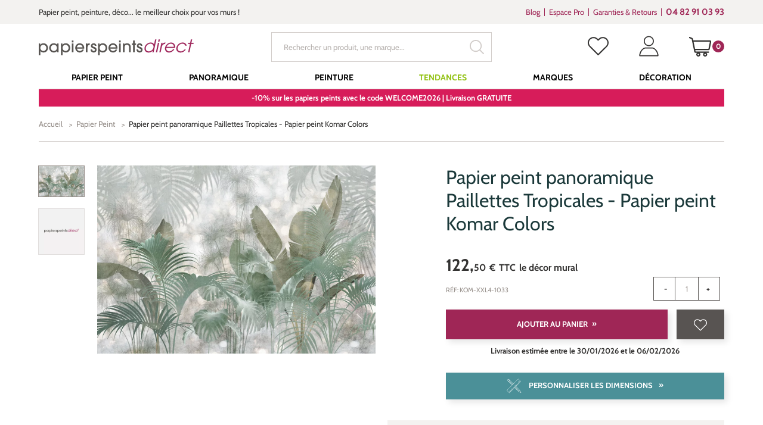

--- FILE ---
content_type: text/css
request_url: https://www.papierspeintsdirect.com/papier-peint-direct/css/app.css?date=20250306121054
body_size: 46384
content:
/*!
 * Bootstrap v3.3.7 (http://getbootstrap.com)
 * Copyright 2011-2016 Twitter, Inc.
 * Licensed under MIT (https://github.com/twbs/bootstrap/blob/master/LICENSE)
 */
/*! normalize.css v3.0.3 | MIT License | github.com/necolas/normalize.css */
html{font-family:sans-serif;-webkit-text-size-adjust:100%;-ms-text-size-adjust:100%}body{margin:0}article,aside,details,figcaption,figure,footer,header,hgroup,main,menu,nav,section,summary{display:block}audio,canvas,progress,video{display:inline-block;vertical-align:baseline}audio:not([controls]){display:none;height:0}[hidden],template{display:none}a{background-color:transparent}a:active,a:hover{outline:0}abbr[title]{border-bottom:1px dotted}b,strong{font-weight:700}dfn{font-style:italic}h1{margin:.67em 0;font-size:2em}mark{color:#000;background:#ff0}small{font-size:80%}sub,sup{position:relative;font-size:75%;line-height:0;vertical-align:baseline}sup{top:-.5em}sub{bottom:-.25em}img{border:0}svg:not(:root){overflow:hidden}figure{margin:1em 40px}hr{height:0;-webkit-box-sizing:content-box;-moz-box-sizing:content-box;box-sizing:content-box}pre{overflow:auto}code,kbd,pre,samp{font-family:monospace,monospace;font-size:1em}button,input,optgroup,select,textarea{margin:0;font:inherit;color:inherit}button{overflow:visible}button,select{text-transform:none}button,html input[type=button],input[type=reset],input[type=submit]{-webkit-appearance:button;cursor:pointer}button[disabled],html input[disabled]{cursor:default}button::-moz-focus-inner,input::-moz-focus-inner{padding:0;border:0}input{line-height:normal}input[type=checkbox],input[type=radio]{-webkit-box-sizing:border-box;-moz-box-sizing:border-box;box-sizing:border-box;padding:0}input[type=number]::-webkit-inner-spin-button,input[type=number]::-webkit-outer-spin-button{height:auto}input[type=search]{-webkit-box-sizing:content-box;-moz-box-sizing:content-box;box-sizing:content-box;-webkit-appearance:textfield}input[type=search]::-webkit-search-cancel-button,input[type=search]::-webkit-search-decoration{-webkit-appearance:none}fieldset{padding:.35em .625em .75em;margin:0 2px;border:1px solid silver}legend{border:0}textarea{overflow:auto}optgroup{font-weight:700}table{border-spacing:0;border-collapse:collapse}legend,td,th{padding:0}
/*! Source: https://github.com/h5bp/html5-boilerplate/blob/master/src/css/main.css */
@-webkit-keyframes progress-bar-stripes{0%{background-position:40px 0}to{background-position:0 0}}@-o-keyframes progress-bar-stripes{0%{background-position:40px 0}to{background-position:0 0}}@keyframes progress-bar-stripes{0%{background-position:40px 0}to{background-position:0 0}}@media print{*,:after,:before{color:#000!important;text-shadow:none!important;background:0 0!important;-webkit-box-shadow:none!important;box-shadow:none!important}a,a:visited{text-decoration:underline}a[href]:after{content:" (" attr(href) ")"}abbr[title]:after{content:" (" attr(title) ")"}a[href^="#"]:after,a[href^="javascript:"]:after{content:""}blockquote,pre{border:1px solid #999}thead{display:table-header-group}blockquote,img,pre,tr{page-break-inside:avoid}img{max-width:100%!important}h2,h3,p{orphans:3;widows:3}h2,h3{page-break-after:avoid}.navbar{display:none}.btn>.caret,.dropup>.btn>.caret{border-top-color:#000!important}.label{border:1px solid #000}.table{border-collapse:collapse!important}.table td,.table th{background-color:#fff!important}.table-bordered td,.table-bordered th{border:1px solid #ddd!important}}@font-face{font-family:'Glyphicons Halflings';src:url(../../../../web/ovs/fonts/glyphicons-halflings-regular.eot);src:url(../../../../web/ovs/fonts/glyphicons-halflings-regular.eot?#iefix) format('embedded-opentype'),url(../../../../web/ovs/fonts/glyphicons-halflings-regular.woff2) format('woff2'),url(../../../../web/ovs/fonts/glyphicons-halflings-regular.woff) format('woff'),url(../../../../web/ovs/fonts/glyphicons-halflings-regular.ttf) format('truetype'),url(../../../../web/ovs/fonts/glyphicons-halflings-regular.svg#glyphicons_halflingsregular) format('svg')}.glyphicon{position:relative;top:1px;display:inline-block;font-family:'Glyphicons Halflings';font-style:normal;font-weight:400;line-height:1;-webkit-font-smoothing:antialiased;-moz-osx-font-smoothing:grayscale}.glyphicon-asterisk:before{content:"\002a"}.glyphicon-plus:before{content:"\002b"}.glyphicon-eur:before,.glyphicon-euro:before{content:"\20ac"}.glyphicon-minus:before{content:"\2212"}.glyphicon-cloud:before{content:"\2601"}.glyphicon-envelope:before{content:"\2709"}.glyphicon-pencil:before{content:"\270f"}.glyphicon-glass:before{content:"\e001"}.glyphicon-music:before{content:"\e002"}.glyphicon-search:before{content:"\e003"}.glyphicon-heart:before{content:"\e005"}.glyphicon-star:before{content:"\e006"}.glyphicon-star-empty:before{content:"\e007"}.glyphicon-user:before{content:"\e008"}.glyphicon-film:before{content:"\e009"}.glyphicon-th-large:before{content:"\e010"}.glyphicon-th:before{content:"\e011"}.glyphicon-th-list:before{content:"\e012"}.glyphicon-ok:before{content:"\e013"}.glyphicon-remove:before{content:"\e014"}.glyphicon-zoom-in:before{content:"\e015"}.glyphicon-zoom-out:before{content:"\e016"}.glyphicon-off:before{content:"\e017"}.glyphicon-signal:before{content:"\e018"}.glyphicon-cog:before{content:"\e019"}.glyphicon-trash:before{content:"\e020"}.glyphicon-home:before{content:"\e021"}.glyphicon-file:before{content:"\e022"}.glyphicon-time:before{content:"\e023"}.glyphicon-road:before{content:"\e024"}.glyphicon-download-alt:before{content:"\e025"}.glyphicon-download:before{content:"\e026"}.glyphicon-upload:before{content:"\e027"}.glyphicon-inbox:before{content:"\e028"}.glyphicon-play-circle:before{content:"\e029"}.glyphicon-repeat:before{content:"\e030"}.glyphicon-refresh:before{content:"\e031"}.glyphicon-list-alt:before{content:"\e032"}.glyphicon-lock:before{content:"\e033"}.glyphicon-flag:before{content:"\e034"}.glyphicon-headphones:before{content:"\e035"}.glyphicon-volume-off:before{content:"\e036"}.glyphicon-volume-down:before{content:"\e037"}.glyphicon-volume-up:before{content:"\e038"}.glyphicon-qrcode:before{content:"\e039"}.glyphicon-barcode:before{content:"\e040"}.glyphicon-tag:before{content:"\e041"}.glyphicon-tags:before{content:"\e042"}.glyphicon-book:before{content:"\e043"}.glyphicon-bookmark:before{content:"\e044"}.glyphicon-print:before{content:"\e045"}.glyphicon-camera:before{content:"\e046"}.glyphicon-font:before{content:"\e047"}.glyphicon-bold:before{content:"\e048"}.glyphicon-italic:before{content:"\e049"}.glyphicon-text-height:before{content:"\e050"}.glyphicon-text-width:before{content:"\e051"}.glyphicon-align-left:before{content:"\e052"}.glyphicon-align-center:before{content:"\e053"}.glyphicon-align-right:before{content:"\e054"}.glyphicon-align-justify:before{content:"\e055"}.glyphicon-list:before{content:"\e056"}.glyphicon-indent-left:before{content:"\e057"}.glyphicon-indent-right:before{content:"\e058"}.glyphicon-facetime-video:before{content:"\e059"}.glyphicon-picture:before{content:"\e060"}.glyphicon-map-marker:before{content:"\e062"}.glyphicon-adjust:before{content:"\e063"}.glyphicon-tint:before{content:"\e064"}.glyphicon-edit:before{content:"\e065"}.glyphicon-share:before{content:"\e066"}.glyphicon-check:before{content:"\e067"}.glyphicon-move:before{content:"\e068"}.glyphicon-step-backward:before{content:"\e069"}.glyphicon-fast-backward:before{content:"\e070"}.glyphicon-backward:before{content:"\e071"}.glyphicon-play:before{content:"\e072"}.glyphicon-pause:before{content:"\e073"}.glyphicon-stop:before{content:"\e074"}.glyphicon-forward:before{content:"\e075"}.glyphicon-fast-forward:before{content:"\e076"}.glyphicon-step-forward:before{content:"\e077"}.glyphicon-eject:before{content:"\e078"}.glyphicon-chevron-left:before{content:"\e079"}.glyphicon-chevron-right:before{content:"\e080"}.glyphicon-plus-sign:before{content:"\e081"}.glyphicon-minus-sign:before{content:"\e082"}.glyphicon-remove-sign:before{content:"\e083"}.glyphicon-ok-sign:before{content:"\e084"}.glyphicon-question-sign:before{content:"\e085"}.glyphicon-info-sign:before{content:"\e086"}.glyphicon-screenshot:before{content:"\e087"}.glyphicon-remove-circle:before{content:"\e088"}.glyphicon-ok-circle:before{content:"\e089"}.glyphicon-ban-circle:before{content:"\e090"}.glyphicon-arrow-left:before{content:"\e091"}.glyphicon-arrow-right:before{content:"\e092"}.glyphicon-arrow-up:before{content:"\e093"}.glyphicon-arrow-down:before{content:"\e094"}.glyphicon-share-alt:before{content:"\e095"}.glyphicon-resize-full:before{content:"\e096"}.glyphicon-resize-small:before{content:"\e097"}.glyphicon-exclamation-sign:before{content:"\e101"}.glyphicon-gift:before{content:"\e102"}.glyphicon-leaf:before{content:"\e103"}.glyphicon-fire:before{content:"\e104"}.glyphicon-eye-open:before{content:"\e105"}.glyphicon-eye-close:before{content:"\e106"}.glyphicon-warning-sign:before{content:"\e107"}.glyphicon-plane:before{content:"\e108"}.glyphicon-calendar:before{content:"\e109"}.glyphicon-random:before{content:"\e110"}.glyphicon-comment:before{content:"\e111"}.glyphicon-magnet:before{content:"\e112"}.glyphicon-chevron-up:before{content:"\e113"}.glyphicon-chevron-down:before{content:"\e114"}.glyphicon-retweet:before{content:"\e115"}.glyphicon-shopping-cart:before{content:"\e116"}.glyphicon-folder-close:before{content:"\e117"}.glyphicon-folder-open:before{content:"\e118"}.glyphicon-resize-vertical:before{content:"\e119"}.glyphicon-resize-horizontal:before{content:"\e120"}.glyphicon-hdd:before{content:"\e121"}.glyphicon-bullhorn:before{content:"\e122"}.glyphicon-bell:before{content:"\e123"}.glyphicon-certificate:before{content:"\e124"}.glyphicon-thumbs-up:before{content:"\e125"}.glyphicon-thumbs-down:before{content:"\e126"}.glyphicon-hand-right:before{content:"\e127"}.glyphicon-hand-left:before{content:"\e128"}.glyphicon-hand-up:before{content:"\e129"}.glyphicon-hand-down:before{content:"\e130"}.glyphicon-circle-arrow-right:before{content:"\e131"}.glyphicon-circle-arrow-left:before{content:"\e132"}.glyphicon-circle-arrow-up:before{content:"\e133"}.glyphicon-circle-arrow-down:before{content:"\e134"}.glyphicon-globe:before{content:"\e135"}.glyphicon-wrench:before{content:"\e136"}.glyphicon-tasks:before{content:"\e137"}.glyphicon-filter:before{content:"\e138"}.glyphicon-briefcase:before{content:"\e139"}.glyphicon-fullscreen:before{content:"\e140"}.glyphicon-dashboard:before{content:"\e141"}.glyphicon-paperclip:before{content:"\e142"}.glyphicon-heart-empty:before{content:"\e143"}.glyphicon-link:before{content:"\e144"}.glyphicon-phone:before{content:"\e145"}.glyphicon-pushpin:before{content:"\e146"}.glyphicon-usd:before{content:"\e148"}.glyphicon-gbp:before{content:"\e149"}.glyphicon-sort:before{content:"\e150"}.glyphicon-sort-by-alphabet:before{content:"\e151"}.glyphicon-sort-by-alphabet-alt:before{content:"\e152"}.glyphicon-sort-by-order:before{content:"\e153"}.glyphicon-sort-by-order-alt:before{content:"\e154"}.glyphicon-sort-by-attributes:before{content:"\e155"}.glyphicon-sort-by-attributes-alt:before{content:"\e156"}.glyphicon-unchecked:before{content:"\e157"}.glyphicon-expand:before{content:"\e158"}.glyphicon-collapse-down:before{content:"\e159"}.glyphicon-collapse-up:before{content:"\e160"}.glyphicon-log-in:before{content:"\e161"}.glyphicon-flash:before{content:"\e162"}.glyphicon-log-out:before{content:"\e163"}.glyphicon-new-window:before{content:"\e164"}.glyphicon-record:before{content:"\e165"}.glyphicon-save:before{content:"\e166"}.glyphicon-open:before{content:"\e167"}.glyphicon-saved:before{content:"\e168"}.glyphicon-import:before{content:"\e169"}.glyphicon-export:before{content:"\e170"}.glyphicon-send:before{content:"\e171"}.glyphicon-floppy-disk:before{content:"\e172"}.glyphicon-floppy-saved:before{content:"\e173"}.glyphicon-floppy-remove:before{content:"\e174"}.glyphicon-floppy-save:before{content:"\e175"}.glyphicon-floppy-open:before{content:"\e176"}.glyphicon-credit-card:before{content:"\e177"}.glyphicon-transfer:before{content:"\e178"}.glyphicon-cutlery:before{content:"\e179"}.glyphicon-header:before{content:"\e180"}.glyphicon-compressed:before{content:"\e181"}.glyphicon-earphone:before{content:"\e182"}.glyphicon-phone-alt:before{content:"\e183"}.glyphicon-tower:before{content:"\e184"}.glyphicon-stats:before{content:"\e185"}.glyphicon-sd-video:before{content:"\e186"}.glyphicon-hd-video:before{content:"\e187"}.glyphicon-subtitles:before{content:"\e188"}.glyphicon-sound-stereo:before{content:"\e189"}.glyphicon-sound-dolby:before{content:"\e190"}.glyphicon-sound-5-1:before{content:"\e191"}.glyphicon-sound-6-1:before{content:"\e192"}.glyphicon-sound-7-1:before{content:"\e193"}.glyphicon-copyright-mark:before{content:"\e194"}.glyphicon-registration-mark:before{content:"\e195"}.glyphicon-cloud-download:before{content:"\e197"}.glyphicon-cloud-upload:before{content:"\e198"}.glyphicon-tree-conifer:before{content:"\e199"}.glyphicon-tree-deciduous:before{content:"\e200"}.glyphicon-cd:before{content:"\e201"}.glyphicon-save-file:before{content:"\e202"}.glyphicon-open-file:before{content:"\e203"}.glyphicon-level-up:before{content:"\e204"}.glyphicon-copy:before{content:"\e205"}.glyphicon-paste:before{content:"\e206"}.glyphicon-alert:before{content:"\e209"}.glyphicon-equalizer:before{content:"\e210"}.glyphicon-king:before{content:"\e211"}.glyphicon-queen:before{content:"\e212"}.glyphicon-pawn:before{content:"\e213"}.glyphicon-bishop:before{content:"\e214"}.glyphicon-knight:before{content:"\e215"}.glyphicon-baby-formula:before{content:"\e216"}.glyphicon-tent:before{content:"\26fa"}.glyphicon-blackboard:before{content:"\e218"}.glyphicon-bed:before{content:"\e219"}.glyphicon-apple:before{content:"\f8ff"}.glyphicon-erase:before{content:"\e221"}.glyphicon-hourglass:before{content:"\231b"}.glyphicon-lamp:before{content:"\e223"}.glyphicon-duplicate:before{content:"\e224"}.glyphicon-piggy-bank:before{content:"\e225"}.glyphicon-scissors:before{content:"\e226"}.glyphicon-bitcoin:before,.glyphicon-btc:before,.glyphicon-xbt:before{content:"\e227"}.glyphicon-jpy:before,.glyphicon-yen:before{content:"\00a5"}.glyphicon-rub:before,.glyphicon-ruble:before{content:"\20bd"}.glyphicon-scale:before{content:"\e230"}.glyphicon-ice-lolly:before{content:"\e231"}.glyphicon-ice-lolly-tasted:before{content:"\e232"}.glyphicon-education:before{content:"\e233"}.glyphicon-option-horizontal:before{content:"\e234"}.glyphicon-option-vertical:before{content:"\e235"}.glyphicon-menu-hamburger:before{content:"\e236"}.glyphicon-modal-window:before{content:"\e237"}.glyphicon-oil:before{content:"\e238"}.glyphicon-grain:before{content:"\e239"}.glyphicon-sunglasses:before{content:"\e240"}.glyphicon-text-size:before{content:"\e241"}.glyphicon-text-color:before{content:"\e242"}.glyphicon-text-background:before{content:"\e243"}.glyphicon-object-align-top:before{content:"\e244"}.glyphicon-object-align-bottom:before{content:"\e245"}.glyphicon-object-align-horizontal:before{content:"\e246"}.glyphicon-object-align-left:before{content:"\e247"}.glyphicon-object-align-vertical:before{content:"\e248"}.glyphicon-object-align-right:before{content:"\e249"}.glyphicon-triangle-right:before{content:"\e250"}.glyphicon-triangle-left:before{content:"\e251"}.glyphicon-triangle-bottom:before{content:"\e252"}.glyphicon-triangle-top:before{content:"\e253"}.glyphicon-console:before{content:"\e254"}.glyphicon-superscript:before{content:"\e255"}.glyphicon-subscript:before{content:"\e256"}.glyphicon-menu-left:before{content:"\e257"}.glyphicon-menu-right:before{content:"\e258"}.glyphicon-menu-down:before{content:"\e259"}.glyphicon-menu-up:before{content:"\e260"}*,:after,:before,input[type=search]{-webkit-box-sizing:border-box;-moz-box-sizing:border-box;box-sizing:border-box}html{font-size:10px;-webkit-tap-highlight-color:transparent}body{font-family:"Helvetica Neue",Helvetica,Arial,sans-serif;font-size:14px;line-height:1.42857143;color:#333;background-color:#fff}button,input,select,textarea{font-family:inherit;font-size:inherit;line-height:inherit}a{color:#337ab7;text-decoration:none}a:focus,a:hover{color:#23527c;text-decoration:underline}a:focus,input[type=checkbox]:focus,input[type=file]:focus,input[type=radio]:focus{outline:5px auto -webkit-focus-ring-color;outline-offset:-2px}figure{margin:0}img{vertical-align:middle}.carousel-inner>.item>a>img,.carousel-inner>.item>img,.img-responsive,.thumbnail a>img,.thumbnail>img{display:block;max-width:100%;height:auto}.img-rounded{border-radius:6px}.img-thumbnail{display:inline-block;max-width:100%;height:auto;padding:4px;line-height:1.42857143;background-color:#fff;border:1px solid #ddd;border-radius:4px;-webkit-transition:all .2s ease-in-out;-o-transition:all .2s ease-in-out;transition:all .2s ease-in-out}.img-circle{border-radius:50%}hr{margin-top:20px;margin-bottom:20px;border:0;border-top:1px solid #eee}.sr-only{position:absolute;width:1px;height:1px;padding:0;margin:-1px;overflow:hidden;clip:rect(0,0,0,0);border:0}.sr-only-focusable:active,.sr-only-focusable:focus{position:static;width:auto;height:auto;margin:0;overflow:visible;clip:auto}[role=button]{cursor:pointer}.h1,.h2,.h3,.h4,.h5,.h6,h1,h2,h3,h4,h5,h6{font-family:inherit;font-weight:500;line-height:1.1;color:inherit}.h1 .small,.h1 small,.h2 .small,.h2 small,.h3 .small,.h3 small,.h4 .small,.h4 small,.h5 .small,.h5 small,.h6 .small,.h6 small,h1 .small,h1 small,h2 .small,h2 small,h3 .small,h3 small,h4 .small,h4 small,h5 .small,h5 small,h6 .small,h6 small{font-weight:400;line-height:1;color:#777}.h1,.h2,.h3,h1,h2,h3{margin-top:20px;margin-bottom:10px}.h1 .small,.h1 small,.h2 .small,.h2 small,.h3 .small,.h3 small,h1 .small,h1 small,h2 .small,h2 small,h3 .small,h3 small{font-size:65%}.h4,.h5,.h6,h4,h5,h6{margin-top:10px;margin-bottom:10px}.h4 .small,.h4 small,.h5 .small,.h5 small,.h6 .small,.h6 small,h4 .small,h4 small,h5 .small,h5 small,h6 .small,h6 small{font-size:75%}.h1,h1{font-size:36px}.h2,h2{font-size:30px}.h3,h3{font-size:24px}.h4,h4{font-size:18px}.h5,h5{font-size:14px}.h6,h6{font-size:12px}p{margin:0 0 10px}.lead{margin-bottom:20px;font-size:16px;font-weight:300;line-height:1.4}@media (min-width:768px){.lead{font-size:21px}}.small,small{font-size:85%}.mark,mark{padding:.2em;background-color:#fcf8e3}.text-left,th{text-align:left}.text-right{text-align:right}.text-center{text-align:center}.text-justify{text-align:justify}.text-nowrap{white-space:nowrap}.text-lowercase{text-transform:lowercase}.text-uppercase{text-transform:uppercase}.text-capitalize{text-transform:capitalize}.text-muted{color:#777}.text-primary{color:#337ab7}a.text-primary:focus,a.text-primary:hover{color:#286090}.text-success{color:#3c763d}a.text-success:focus,a.text-success:hover{color:#2b542c}.text-info{color:#31708f}a.text-info:focus,a.text-info:hover{color:#245269}.text-warning{color:#8a6d3b}a.text-warning:focus,a.text-warning:hover{color:#66512c}.text-danger{color:#a94442}a.text-danger:focus,a.text-danger:hover{color:#843534}.bg-primary{color:#fff;background-color:#337ab7}a.bg-primary:focus,a.bg-primary:hover{background-color:#286090}.bg-success{background-color:#dff0d8}a.bg-success:focus,a.bg-success:hover{background-color:#c1e2b3}.bg-info{background-color:#d9edf7}a.bg-info:focus,a.bg-info:hover{background-color:#afd9ee}.bg-warning{background-color:#fcf8e3}a.bg-warning:focus,a.bg-warning:hover{background-color:#f7ecb5}.bg-danger{background-color:#f2dede}a.bg-danger:focus,a.bg-danger:hover{background-color:#e4b9b9}.page-header{padding-bottom:9px;margin:40px 0 20px;border-bottom:1px solid #eee}dl,ol,ul{margin-top:0;margin-bottom:10px}ol ol,ol ul,ul ol,ul ul{margin-bottom:0}.list-inline,.list-unstyled{padding-left:0;list-style:none}.list-inline{margin-left:-5px}.list-inline>li{display:inline-block;padding-right:5px;padding-left:5px}dl{margin-bottom:20px}dd,dt{line-height:1.42857143}dt{font-weight:700}dd{margin-left:0}@media (min-width:768px){.dl-horizontal dt{float:left;width:160px;overflow:hidden;clear:left;text-align:right;text-overflow:ellipsis;white-space:nowrap}.dl-horizontal dd{margin-left:180px}}abbr[data-original-title],abbr[title]{cursor:help;border-bottom:1px dotted #777}.initialism{font-size:90%;text-transform:uppercase}blockquote{padding:10px 20px;margin:0 0 20px;font-size:17.5px;border-left:5px solid #eee}blockquote ol:last-child,blockquote p:last-child,blockquote ul:last-child{margin-bottom:0}blockquote .small,blockquote footer,blockquote small{display:block;font-size:80%;line-height:1.42857143;color:#777}blockquote .small:before,blockquote footer:before,blockquote small:before{content:'\2014 \00A0'}.blockquote-reverse,blockquote.pull-right{padding-right:15px;padding-left:0;text-align:right;border-right:5px solid #eee;border-left:0}.blockquote-reverse .small:before,.blockquote-reverse footer:before,.blockquote-reverse small:before,blockquote.pull-right .small:before,blockquote.pull-right footer:before,blockquote.pull-right small:before{content:''}.blockquote-reverse .small:after,.blockquote-reverse footer:after,.blockquote-reverse small:after,blockquote.pull-right .small:after,blockquote.pull-right footer:after,blockquote.pull-right small:after{content:'\00A0 \2014'}address{margin-bottom:20px;font-style:normal;line-height:1.42857143}code,kbd,pre,samp{font-family:Menlo,Monaco,Consolas,"Courier New",monospace}code,kbd,pre{padding:2px 4px;font-size:90%;color:#c7254e;background-color:#f9f2f4;border-radius:4px}kbd{color:#fff;background-color:#333;border-radius:3px;-webkit-box-shadow:inset 0 -1px 0 rgba(0,0,0,.25);box-shadow:inset 0 -1px 0 rgba(0,0,0,.25)}kbd kbd{padding:0;font-size:100%;font-weight:700;-webkit-box-shadow:none;box-shadow:none}pre{display:block;padding:9.5px;margin:0 0 10px;font-size:13px;line-height:1.42857143;color:#333;word-break:break-all;word-wrap:break-word;background-color:#f5f5f5;border:1px solid #ccc}pre code{padding:0;font-size:inherit;color:inherit;white-space:pre-wrap;border-radius:0}.pre-scrollable{max-height:340px;overflow-y:scroll}.container{padding-right:15px;padding-left:15px;margin-right:auto;margin-left:auto}@media (min-width:768px){.container{width:750px}}@media (min-width:992px){.container{width:970px}}@media (min-width:1200px){.container{width:1170px}}.container-fluid{padding-right:15px;padding-left:15px;margin-right:auto;margin-left:auto}.row{margin-right:-15px;margin-left:-15px}.col-lg-1,.col-lg-10,.col-lg-11,.col-lg-12,.col-lg-2,.col-lg-3,.col-lg-4,.col-lg-5,.col-lg-6,.col-lg-7,.col-lg-8,.col-lg-9,.col-md-1,.col-md-10,.col-md-11,.col-md-12,.col-md-2,.col-md-3,.col-md-4,.col-md-5,.col-md-6,.col-md-7,.col-md-8,.col-md-9,.col-sm-1,.col-sm-10,.col-sm-11,.col-sm-12,.col-sm-2,.col-sm-3,.col-sm-4,.col-sm-5,.col-sm-6,.col-sm-7,.col-sm-8,.col-sm-9,.col-xs-1,.col-xs-10,.col-xs-11,.col-xs-12,.col-xs-2,.col-xs-3,.col-xs-4,.col-xs-5,.col-xs-6,.col-xs-7,.col-xs-8,.col-xs-9{position:relative;min-height:1px;padding-right:15px;padding-left:15px}.col-xs-1,.col-xs-10,.col-xs-11,.col-xs-12,.col-xs-2,.col-xs-3,.col-xs-4,.col-xs-5,.col-xs-6,.col-xs-7,.col-xs-8,.col-xs-9{float:left}.col-xs-12{width:100%}.col-xs-11{width:91.66666667%}.col-xs-10{width:83.33333333%}.col-xs-9{width:75%}.col-xs-8{width:66.66666667%}.col-xs-7{width:58.33333333%}.col-xs-6{width:50%}.col-xs-5{width:41.66666667%}.col-xs-4{width:33.33333333%}.col-xs-3{width:25%}.col-xs-2{width:16.66666667%}.col-xs-1{width:8.33333333%}.col-xs-pull-12{right:100%}.col-xs-pull-11{right:91.66666667%}.col-xs-pull-10{right:83.33333333%}.col-xs-pull-9{right:75%}.col-xs-pull-8{right:66.66666667%}.col-xs-pull-7{right:58.33333333%}.col-xs-pull-6{right:50%}.col-xs-pull-5{right:41.66666667%}.col-xs-pull-4{right:33.33333333%}.col-xs-pull-3{right:25%}.col-xs-pull-2{right:16.66666667%}.col-xs-pull-1{right:8.33333333%}.col-xs-pull-0{right:auto}.col-xs-push-12{left:100%}.col-xs-push-11{left:91.66666667%}.col-xs-push-10{left:83.33333333%}.col-xs-push-9{left:75%}.col-xs-push-8{left:66.66666667%}.col-xs-push-7{left:58.33333333%}.col-xs-push-6{left:50%}.col-xs-push-5{left:41.66666667%}.col-xs-push-4{left:33.33333333%}.col-xs-push-3{left:25%}.col-xs-push-2{left:16.66666667%}.col-xs-push-1{left:8.33333333%}.col-xs-push-0{left:auto}.col-xs-offset-12{margin-left:100%}.col-xs-offset-11{margin-left:91.66666667%}.col-xs-offset-10{margin-left:83.33333333%}.col-xs-offset-9{margin-left:75%}.col-xs-offset-8{margin-left:66.66666667%}.col-xs-offset-7{margin-left:58.33333333%}.col-xs-offset-6{margin-left:50%}.col-xs-offset-5{margin-left:41.66666667%}.col-xs-offset-4{margin-left:33.33333333%}.col-xs-offset-3{margin-left:25%}.col-xs-offset-2{margin-left:16.66666667%}.col-xs-offset-1{margin-left:8.33333333%}.col-xs-offset-0{margin-left:0}@media (min-width:768px){.col-sm-1,.col-sm-10,.col-sm-11,.col-sm-12,.col-sm-2,.col-sm-3,.col-sm-4,.col-sm-5,.col-sm-6,.col-sm-7,.col-sm-8,.col-sm-9{float:left}.col-sm-12{width:100%}.col-sm-11{width:91.66666667%}.col-sm-10{width:83.33333333%}.col-sm-9{width:75%}.col-sm-8{width:66.66666667%}.col-sm-7{width:58.33333333%}.col-sm-6{width:50%}.col-sm-5{width:41.66666667%}.col-sm-4{width:33.33333333%}.col-sm-3{width:25%}.col-sm-2{width:16.66666667%}.col-sm-1{width:8.33333333%}.col-sm-pull-12{right:100%}.col-sm-pull-11{right:91.66666667%}.col-sm-pull-10{right:83.33333333%}.col-sm-pull-9{right:75%}.col-sm-pull-8{right:66.66666667%}.col-sm-pull-7{right:58.33333333%}.col-sm-pull-6{right:50%}.col-sm-pull-5{right:41.66666667%}.col-sm-pull-4{right:33.33333333%}.col-sm-pull-3{right:25%}.col-sm-pull-2{right:16.66666667%}.col-sm-pull-1{right:8.33333333%}.col-sm-pull-0{right:auto}.col-sm-push-12{left:100%}.col-sm-push-11{left:91.66666667%}.col-sm-push-10{left:83.33333333%}.col-sm-push-9{left:75%}.col-sm-push-8{left:66.66666667%}.col-sm-push-7{left:58.33333333%}.col-sm-push-6{left:50%}.col-sm-push-5{left:41.66666667%}.col-sm-push-4{left:33.33333333%}.col-sm-push-3{left:25%}.col-sm-push-2{left:16.66666667%}.col-sm-push-1{left:8.33333333%}.col-sm-push-0{left:auto}.col-sm-offset-12{margin-left:100%}.col-sm-offset-11{margin-left:91.66666667%}.col-sm-offset-10{margin-left:83.33333333%}.col-sm-offset-9{margin-left:75%}.col-sm-offset-8{margin-left:66.66666667%}.col-sm-offset-7{margin-left:58.33333333%}.col-sm-offset-6{margin-left:50%}.col-sm-offset-5{margin-left:41.66666667%}.col-sm-offset-4{margin-left:33.33333333%}.col-sm-offset-3{margin-left:25%}.col-sm-offset-2{margin-left:16.66666667%}.col-sm-offset-1{margin-left:8.33333333%}.col-sm-offset-0{margin-left:0}}@media (min-width:992px){.col-md-1,.col-md-10,.col-md-11,.col-md-12,.col-md-2,.col-md-3,.col-md-4,.col-md-5,.col-md-6,.col-md-7,.col-md-8,.col-md-9{float:left}.col-md-12{width:100%}.col-md-11{width:91.66666667%}.col-md-10{width:83.33333333%}.col-md-9{width:75%}.col-md-8{width:66.66666667%}.col-md-7{width:58.33333333%}.col-md-6{width:50%}.col-md-5{width:41.66666667%}.col-md-4{width:33.33333333%}.col-md-3{width:25%}.col-md-2{width:16.66666667%}.col-md-1{width:8.33333333%}.col-md-pull-12{right:100%}.col-md-pull-11{right:91.66666667%}.col-md-pull-10{right:83.33333333%}.col-md-pull-9{right:75%}.col-md-pull-8{right:66.66666667%}.col-md-pull-7{right:58.33333333%}.col-md-pull-6{right:50%}.col-md-pull-5{right:41.66666667%}.col-md-pull-4{right:33.33333333%}.col-md-pull-3{right:25%}.col-md-pull-2{right:16.66666667%}.col-md-pull-1{right:8.33333333%}.col-md-pull-0{right:auto}.col-md-push-12{left:100%}.col-md-push-11{left:91.66666667%}.col-md-push-10{left:83.33333333%}.col-md-push-9{left:75%}.col-md-push-8{left:66.66666667%}.col-md-push-7{left:58.33333333%}.col-md-push-6{left:50%}.col-md-push-5{left:41.66666667%}.col-md-push-4{left:33.33333333%}.col-md-push-3{left:25%}.col-md-push-2{left:16.66666667%}.col-md-push-1{left:8.33333333%}.col-md-push-0{left:auto}.col-md-offset-12{margin-left:100%}.col-md-offset-11{margin-left:91.66666667%}.col-md-offset-10{margin-left:83.33333333%}.col-md-offset-9{margin-left:75%}.col-md-offset-8{margin-left:66.66666667%}.col-md-offset-7{margin-left:58.33333333%}.col-md-offset-6{margin-left:50%}.col-md-offset-5{margin-left:41.66666667%}.col-md-offset-4{margin-left:33.33333333%}.col-md-offset-3{margin-left:25%}.col-md-offset-2{margin-left:16.66666667%}.col-md-offset-1{margin-left:8.33333333%}.col-md-offset-0{margin-left:0}}@media (min-width:1200px){.col-lg-1,.col-lg-10,.col-lg-11,.col-lg-12,.col-lg-2,.col-lg-3,.col-lg-4,.col-lg-5,.col-lg-6,.col-lg-7,.col-lg-8,.col-lg-9{float:left}.col-lg-12{width:100%}.col-lg-11{width:91.66666667%}.col-lg-10{width:83.33333333%}.col-lg-9{width:75%}.col-lg-8{width:66.66666667%}.col-lg-7{width:58.33333333%}.col-lg-6{width:50%}.col-lg-5{width:41.66666667%}.col-lg-4{width:33.33333333%}.col-lg-3{width:25%}.col-lg-2{width:16.66666667%}.col-lg-1{width:8.33333333%}.col-lg-pull-12{right:100%}.col-lg-pull-11{right:91.66666667%}.col-lg-pull-10{right:83.33333333%}.col-lg-pull-9{right:75%}.col-lg-pull-8{right:66.66666667%}.col-lg-pull-7{right:58.33333333%}.col-lg-pull-6{right:50%}.col-lg-pull-5{right:41.66666667%}.col-lg-pull-4{right:33.33333333%}.col-lg-pull-3{right:25%}.col-lg-pull-2{right:16.66666667%}.col-lg-pull-1{right:8.33333333%}.col-lg-pull-0{right:auto}.col-lg-push-12{left:100%}.col-lg-push-11{left:91.66666667%}.col-lg-push-10{left:83.33333333%}.col-lg-push-9{left:75%}.col-lg-push-8{left:66.66666667%}.col-lg-push-7{left:58.33333333%}.col-lg-push-6{left:50%}.col-lg-push-5{left:41.66666667%}.col-lg-push-4{left:33.33333333%}.col-lg-push-3{left:25%}.col-lg-push-2{left:16.66666667%}.col-lg-push-1{left:8.33333333%}.col-lg-push-0{left:auto}.col-lg-offset-12{margin-left:100%}.col-lg-offset-11{margin-left:91.66666667%}.col-lg-offset-10{margin-left:83.33333333%}.col-lg-offset-9{margin-left:75%}.col-lg-offset-8{margin-left:66.66666667%}.col-lg-offset-7{margin-left:58.33333333%}.col-lg-offset-6{margin-left:50%}.col-lg-offset-5{margin-left:41.66666667%}.col-lg-offset-4{margin-left:33.33333333%}.col-lg-offset-3{margin-left:25%}.col-lg-offset-2{margin-left:16.66666667%}.col-lg-offset-1{margin-left:8.33333333%}.col-lg-offset-0{margin-left:0}}pre code,table{background-color:transparent}caption{padding-top:8px;padding-bottom:8px;color:#777;text-align:left}.table{width:100%;max-width:100%;margin-bottom:20px}.table>tbody>tr>td,.table>tbody>tr>th,.table>tfoot>tr>td,.table>tfoot>tr>th,.table>thead>tr>td,.table>thead>tr>th{padding:8px;line-height:1.42857143;vertical-align:top;border-top:1px solid #ddd}.table>thead>tr>th{vertical-align:bottom;border-bottom:2px solid #ddd}.panel>.table>tbody:first-child>tr:first-child td,.panel>.table>tbody:first-child>tr:first-child th,.table>caption+thead>tr:first-child>td,.table>caption+thead>tr:first-child>th,.table>colgroup+thead>tr:first-child>td,.table>colgroup+thead>tr:first-child>th,.table>thead:first-child>tr:first-child>td,.table>thead:first-child>tr:first-child>th{border-top:0}.table>tbody+tbody{border-top:2px solid #ddd}.table .table{background-color:#fff}.table-condensed>tbody>tr>td,.table-condensed>tbody>tr>th,.table-condensed>tfoot>tr>td,.table-condensed>tfoot>tr>th,.table-condensed>thead>tr>td,.table-condensed>thead>tr>th{padding:5px}.table-bordered,.table-bordered>tbody>tr>td,.table-bordered>tbody>tr>th,.table-bordered>tfoot>tr>td,.table-bordered>tfoot>tr>th,.table-bordered>thead>tr>td,.table-bordered>thead>tr>th{border:1px solid #ddd}.table-bordered>thead>tr>td,.table-bordered>thead>tr>th{border-bottom-width:2px}.table-striped>tbody>tr:nth-of-type(odd){background-color:#f9f9f9}.table-hover>tbody>tr:hover,.table>tbody>tr.active>td,.table>tbody>tr.active>th,.table>tbody>tr>td.active,.table>tbody>tr>th.active,.table>tfoot>tr.active>td,.table>tfoot>tr.active>th,.table>tfoot>tr>td.active,.table>tfoot>tr>th.active,.table>thead>tr.active>td,.table>thead>tr.active>th,.table>thead>tr>td.active,.table>thead>tr>th.active{background-color:#f5f5f5}table col[class*=col-]{position:static;display:table-column;float:none}table td[class*=col-],table th[class*=col-]{position:static;display:table-cell;float:none}.table-hover>tbody>tr.active:hover>td,.table-hover>tbody>tr.active:hover>th,.table-hover>tbody>tr:hover>.active,.table-hover>tbody>tr>td.active:hover,.table-hover>tbody>tr>th.active:hover{background-color:#e8e8e8}.table>tbody>tr.success>td,.table>tbody>tr.success>th,.table>tbody>tr>td.success,.table>tbody>tr>th.success,.table>tfoot>tr.success>td,.table>tfoot>tr.success>th,.table>tfoot>tr>td.success,.table>tfoot>tr>th.success,.table>thead>tr.success>td,.table>thead>tr.success>th,.table>thead>tr>td.success,.table>thead>tr>th.success{background-color:#dff0d8}.table-hover>tbody>tr.success:hover>td,.table-hover>tbody>tr.success:hover>th,.table-hover>tbody>tr:hover>.success,.table-hover>tbody>tr>td.success:hover,.table-hover>tbody>tr>th.success:hover{background-color:#d0e9c6}.table>tbody>tr.info>td,.table>tbody>tr.info>th,.table>tbody>tr>td.info,.table>tbody>tr>th.info,.table>tfoot>tr.info>td,.table>tfoot>tr.info>th,.table>tfoot>tr>td.info,.table>tfoot>tr>th.info,.table>thead>tr.info>td,.table>thead>tr.info>th,.table>thead>tr>td.info,.table>thead>tr>th.info{background-color:#d9edf7}.table-hover>tbody>tr.info:hover>td,.table-hover>tbody>tr.info:hover>th,.table-hover>tbody>tr:hover>.info,.table-hover>tbody>tr>td.info:hover,.table-hover>tbody>tr>th.info:hover{background-color:#c4e3f3}.table>tbody>tr.warning>td,.table>tbody>tr.warning>th,.table>tbody>tr>td.warning,.table>tbody>tr>th.warning,.table>tfoot>tr.warning>td,.table>tfoot>tr.warning>th,.table>tfoot>tr>td.warning,.table>tfoot>tr>th.warning,.table>thead>tr.warning>td,.table>thead>tr.warning>th,.table>thead>tr>td.warning,.table>thead>tr>th.warning{background-color:#fcf8e3}.table-hover>tbody>tr.warning:hover>td,.table-hover>tbody>tr.warning:hover>th,.table-hover>tbody>tr:hover>.warning,.table-hover>tbody>tr>td.warning:hover,.table-hover>tbody>tr>th.warning:hover{background-color:#faf2cc}.table>tbody>tr.danger>td,.table>tbody>tr.danger>th,.table>tbody>tr>td.danger,.table>tbody>tr>th.danger,.table>tfoot>tr.danger>td,.table>tfoot>tr.danger>th,.table>tfoot>tr>td.danger,.table>tfoot>tr>th.danger,.table>thead>tr.danger>td,.table>thead>tr.danger>th,.table>thead>tr>td.danger,.table>thead>tr>th.danger{background-color:#f2dede}.table-hover>tbody>tr.danger:hover>td,.table-hover>tbody>tr.danger:hover>th,.table-hover>tbody>tr:hover>.danger,.table-hover>tbody>tr>td.danger:hover,.table-hover>tbody>tr>th.danger:hover{background-color:#ebcccc}.table-responsive{min-height:.01%;overflow-x:auto}@media screen and (max-width:767px){.table-responsive{width:100%;margin-bottom:15px;overflow-y:hidden;-ms-overflow-style:-ms-autohiding-scrollbar;border:1px solid #ddd}.table-responsive>.table{margin-bottom:0}.table-responsive>.table>tbody>tr>td,.table-responsive>.table>tbody>tr>th,.table-responsive>.table>tfoot>tr>td,.table-responsive>.table>tfoot>tr>th,.table-responsive>.table>thead>tr>td,.table-responsive>.table>thead>tr>th{white-space:nowrap}.table-responsive>.table-bordered{border:0}.table-responsive>.table-bordered>tbody>tr>td:first-child,.table-responsive>.table-bordered>tbody>tr>th:first-child,.table-responsive>.table-bordered>tfoot>tr>td:first-child,.table-responsive>.table-bordered>tfoot>tr>th:first-child,.table-responsive>.table-bordered>thead>tr>td:first-child,.table-responsive>.table-bordered>thead>tr>th:first-child{border-left:0}.table-responsive>.table-bordered>tbody>tr>td:last-child,.table-responsive>.table-bordered>tbody>tr>th:last-child,.table-responsive>.table-bordered>tfoot>tr>td:last-child,.table-responsive>.table-bordered>tfoot>tr>th:last-child,.table-responsive>.table-bordered>thead>tr>td:last-child,.table-responsive>.table-bordered>thead>tr>th:last-child{border-right:0}.table-responsive>.table-bordered>tbody>tr:last-child>td,.table-responsive>.table-bordered>tbody>tr:last-child>th,.table-responsive>.table-bordered>tfoot>tr:last-child>td,.table-responsive>.table-bordered>tfoot>tr:last-child>th{border-bottom:0}}fieldset,legend{padding:0;border:0}fieldset{min-width:0;margin:0}legend{width:100%;margin-bottom:20px;font-size:21px;line-height:inherit;color:#333;border-bottom:1px solid #e5e5e5}label{display:inline-block;max-width:100%;margin-bottom:5px;font-weight:700}input[type=checkbox],input[type=radio]{margin:4px 0 0;margin-top:1px\9;line-height:normal}input[type=file],legend{display:block}input[type=range]{display:block;width:100%}.form-group-sm select[multiple].form-control,.form-group-sm textarea.form-control,select[multiple],select[multiple].input-sm,select[size],textarea.form-control,textarea.input-sm{height:auto}.form-control,output{display:block;font-size:14px;line-height:1.42857143;color:#555}output{padding-top:7px}.form-control{width:100%;height:34px;padding:6px 12px;background-color:#fff;background-image:none;border:1px solid #ccc;border-radius:4px;-webkit-box-shadow:inset 0 1px 1px rgba(0,0,0,.075);box-shadow:inset 0 1px 1px rgba(0,0,0,.075);-webkit-transition:border-color ease-in-out .15s,-webkit-box-shadow ease-in-out .15s;-o-transition:border-color ease-in-out .15s,box-shadow ease-in-out .15s;transition:border-color ease-in-out .15s,box-shadow ease-in-out .15s}.form-control:focus{border-color:#66afe9;outline:0;-webkit-box-shadow:inset 0 1px 1px rgba(0,0,0,.075),0 0 8px rgba(102,175,233,.6);box-shadow:inset 0 1px 1px rgba(0,0,0,.075),0 0 8px rgba(102,175,233,.6)}.form-control::-moz-placeholder{color:#999;opacity:1}.form-control:-ms-input-placeholder{color:#999}.form-control::-webkit-input-placeholder{color:#999}.form-control::-ms-expand{background-color:transparent;border:0}.form-control[disabled],.form-control[readonly],fieldset[disabled] .form-control{background-color:#eee;opacity:1}.form-control[disabled],fieldset[disabled] .form-control{cursor:not-allowed}input[type=search]{-webkit-appearance:none}@media screen and (-webkit-min-device-pixel-ratio:0){input[type=date].form-control,input[type=datetime-local].form-control,input[type=month].form-control,input[type=time].form-control{line-height:34px}.input-group-sm input[type=date],.input-group-sm input[type=datetime-local],.input-group-sm input[type=month],.input-group-sm input[type=time],input[type=date].input-sm,input[type=datetime-local].input-sm,input[type=month].input-sm,input[type=time].input-sm{line-height:30px}.input-group-lg input[type=date],.input-group-lg input[type=datetime-local],.input-group-lg input[type=month],.input-group-lg input[type=time],input[type=date].input-lg,input[type=datetime-local].input-lg,input[type=month].input-lg,input[type=time].input-lg{line-height:46px}}.form-group{margin-bottom:15px}.checkbox,.radio{position:relative;display:block;margin-top:10px;margin-bottom:10px}.checkbox label,.checkbox-inline,.radio label,.radio-inline{padding-left:20px;margin-bottom:0;font-weight:400;cursor:pointer}.checkbox label,.radio label{min-height:20px}.checkbox input[type=checkbox],.checkbox-inline input[type=checkbox],.radio input[type=radio],.radio-inline input[type=radio]{position:absolute;margin-top:4px\9;margin-left:-20px}.checkbox+.checkbox,.radio+.radio{margin-top:-5px}.checkbox-inline,.radio-inline{position:relative;display:inline-block;vertical-align:middle}.checkbox-inline+.checkbox-inline,.radio-inline+.radio-inline{margin-top:0;margin-left:10px}.checkbox-inline.disabled,.checkbox.disabled label,.radio-inline.disabled,.radio.disabled label,fieldset[disabled] .checkbox label,fieldset[disabled] .checkbox-inline,fieldset[disabled] .radio label,fieldset[disabled] .radio-inline,fieldset[disabled] input[type=checkbox],fieldset[disabled] input[type=radio],input[type=checkbox].disabled,input[type=checkbox][disabled],input[type=radio].disabled,input[type=radio][disabled]{cursor:not-allowed}.form-control-static{min-height:34px;padding-top:7px;padding-bottom:7px;margin-bottom:0}.form-control-static.input-lg,.form-control-static.input-sm{padding-right:0;padding-left:0}.form-group-sm .form-control,.input-sm{height:30px;padding:5px 10px;font-size:12px;line-height:1.5;border-radius:3px}.form-group-sm select.form-control,select.input-sm{height:30px;line-height:30px}.form-group-sm .form-control-static{height:30px;min-height:32px;padding:6px 10px;font-size:12px;line-height:1.5}.form-group-lg .form-control,.input-lg{height:46px;padding:10px 16px;font-size:18px;line-height:1.3333333;border-radius:6px}.form-group-lg select[multiple].form-control,.form-group-lg textarea.form-control,select[multiple].input-lg,textarea.input-lg{height:auto}.form-group-lg select.form-control,select.input-lg{height:46px;line-height:46px}.form-group-lg .form-control-static{height:46px;min-height:38px;padding:11px 16px;font-size:18px;line-height:1.3333333}.has-feedback{position:relative}.has-feedback .form-control{padding-right:42.5px}.form-control-feedback{position:absolute;top:0;right:0;z-index:2;display:block;width:34px;height:34px;line-height:34px;text-align:center;pointer-events:none}.form-group-lg .form-control+.form-control-feedback,.input-group-lg+.form-control-feedback,.input-lg+.form-control-feedback{width:46px;height:46px;line-height:46px}.form-group-sm .form-control+.form-control-feedback,.input-group-sm+.form-control-feedback,.input-sm+.form-control-feedback{width:30px;height:30px;line-height:30px}.has-success .checkbox,.has-success .checkbox-inline,.has-success .control-label,.has-success .help-block,.has-success .radio,.has-success .radio-inline,.has-success.checkbox label,.has-success.checkbox-inline label,.has-success.radio label,.has-success.radio-inline label{color:#3c763d}.has-success .form-control{border-color:#3c763d;-webkit-box-shadow:inset 0 1px 1px rgba(0,0,0,.075);box-shadow:inset 0 1px 1px rgba(0,0,0,.075)}.has-success .form-control:focus{border-color:#2b542c;-webkit-box-shadow:inset 0 1px 1px rgba(0,0,0,.075),0 0 6px #67b168;box-shadow:inset 0 1px 1px rgba(0,0,0,.075),0 0 6px #67b168}.has-success .input-group-addon{color:#3c763d;background-color:#dff0d8;border-color:#3c763d}.has-success .form-control-feedback{color:#3c763d}.has-warning .checkbox,.has-warning .checkbox-inline,.has-warning .control-label,.has-warning .help-block,.has-warning .radio,.has-warning .radio-inline,.has-warning.checkbox label,.has-warning.checkbox-inline label,.has-warning.radio label,.has-warning.radio-inline label{color:#8a6d3b}.has-warning .form-control{border-color:#8a6d3b;-webkit-box-shadow:inset 0 1px 1px rgba(0,0,0,.075);box-shadow:inset 0 1px 1px rgba(0,0,0,.075)}.has-warning .form-control:focus{border-color:#66512c;-webkit-box-shadow:inset 0 1px 1px rgba(0,0,0,.075),0 0 6px #c0a16b;box-shadow:inset 0 1px 1px rgba(0,0,0,.075),0 0 6px #c0a16b}.has-warning .input-group-addon{color:#8a6d3b;background-color:#fcf8e3;border-color:#8a6d3b}.has-warning .form-control-feedback{color:#8a6d3b}.has-error .checkbox,.has-error .checkbox-inline,.has-error .control-label,.has-error .help-block,.has-error .radio,.has-error .radio-inline,.has-error.checkbox label,.has-error.checkbox-inline label,.has-error.radio label,.has-error.radio-inline label{color:#a94442}.has-error .form-control{border-color:#a94442;-webkit-box-shadow:inset 0 1px 1px rgba(0,0,0,.075);box-shadow:inset 0 1px 1px rgba(0,0,0,.075)}.has-error .form-control:focus{border-color:#843534;-webkit-box-shadow:inset 0 1px 1px rgba(0,0,0,.075),0 0 6px #ce8483;box-shadow:inset 0 1px 1px rgba(0,0,0,.075),0 0 6px #ce8483}.has-error .input-group-addon{color:#a94442;background-color:#f2dede;border-color:#a94442}.has-error .form-control-feedback{color:#a94442}.has-feedback label~.form-control-feedback{top:25px}.has-feedback label.sr-only~.form-control-feedback{top:0}.help-block{display:block;margin-top:5px;margin-bottom:10px;color:#737373}@media (min-width:768px){.form-inline .form-group{display:inline-block;margin-bottom:0;vertical-align:middle}.form-inline .form-control{display:inline-block;width:auto;vertical-align:middle}.form-inline .form-control-static{display:inline-block}.form-inline .input-group{display:inline-table;vertical-align:middle}.form-inline .input-group .form-control,.form-inline .input-group .input-group-addon,.form-inline .input-group .input-group-btn{width:auto}.form-inline .input-group>.form-control{width:100%}.form-inline .control-label{margin-bottom:0;vertical-align:middle}.form-inline .checkbox,.form-inline .radio{display:inline-block;margin-top:0;margin-bottom:0;vertical-align:middle}.form-inline .checkbox label,.form-inline .radio label{padding-left:0}.form-inline .checkbox input[type=checkbox],.form-inline .radio input[type=radio]{position:relative;margin-left:0}.form-inline .has-feedback .form-control-feedback{top:0}}.form-horizontal .checkbox,.form-horizontal .checkbox-inline,.form-horizontal .radio,.form-horizontal .radio-inline{padding-top:7px;margin-top:0;margin-bottom:0}.form-horizontal .checkbox,.form-horizontal .radio{min-height:27px}.form-horizontal .form-group{margin-right:-15px;margin-left:-15px}@media (min-width:768px){.form-horizontal .control-label{padding-top:7px;margin-bottom:0;text-align:right}}.form-horizontal .has-feedback .form-control-feedback{right:15px}@media (min-width:768px){.form-horizontal .form-group-lg .control-label{padding-top:11px;font-size:18px}.form-horizontal .form-group-sm .control-label{padding-top:6px;font-size:12px}}.btn{display:inline-block;padding:6px 12px;margin-bottom:0;font-size:14px;font-weight:400;line-height:1.42857143;text-align:center;white-space:nowrap;vertical-align:middle;-ms-touch-action:manipulation;touch-action:manipulation;cursor:pointer;-webkit-user-select:none;-moz-user-select:none;-ms-user-select:none;user-select:none;background-image:none;border:1px solid transparent;border-radius:4px}.btn.active.focus,.btn.active:focus,.btn.focus,.btn:active.focus,.btn:active:focus,.btn:focus{outline:5px auto -webkit-focus-ring-color;outline-offset:-2px}.btn.focus,.btn:focus,.btn:hover{color:#333;text-decoration:none}.btn.active,.btn:active{background-image:none;outline:0;-webkit-box-shadow:inset 0 3px 5px rgba(0,0,0,.125);box-shadow:inset 0 3px 5px rgba(0,0,0,.125)}.btn.disabled,.btn[disabled],fieldset[disabled] .btn{cursor:not-allowed;filter:alpha(opacity=65);-webkit-box-shadow:none;box-shadow:none;opacity:.65}a.btn.disabled,fieldset[disabled] a.btn{pointer-events:none}.btn-default{color:#333;background-color:#fff;border-color:#ccc}.btn-default.focus,.btn-default:focus{color:#333;background-color:#e6e6e6;border-color:#8c8c8c}.btn-default.active,.btn-default:active,.btn-default:hover,.open>.dropdown-toggle.btn-default{color:#333;background-color:#e6e6e6;border-color:#adadad}.btn-default.active.focus,.btn-default.active:focus,.btn-default.active:hover,.btn-default:active.focus,.btn-default:active:focus,.btn-default:active:hover,.open>.dropdown-toggle.btn-default.focus,.open>.dropdown-toggle.btn-default:focus,.open>.dropdown-toggle.btn-default:hover{color:#333;background-color:#d4d4d4;border-color:#8c8c8c}.btn-default.active,.btn-default:active,.open>.dropdown-toggle.btn-default{background-image:none}.btn-default.disabled.focus,.btn-default.disabled:focus,.btn-default.disabled:hover,.btn-default[disabled].focus,.btn-default[disabled]:focus,.btn-default[disabled]:hover,fieldset[disabled] .btn-default.focus,fieldset[disabled] .btn-default:focus,fieldset[disabled] .btn-default:hover{background-color:#fff;border-color:#ccc}.btn-default .badge{color:#fff;background-color:#333}.btn-primary{color:#fff;background-color:#337ab7;border-color:#2e6da4}.btn-primary.focus,.btn-primary:focus{color:#fff;background-color:#286090;border-color:#122b40}.btn-primary.active,.btn-primary:active,.btn-primary:hover,.open>.dropdown-toggle.btn-primary{color:#fff;background-color:#286090;border-color:#204d74}.btn-primary.active.focus,.btn-primary.active:focus,.btn-primary.active:hover,.btn-primary:active.focus,.btn-primary:active:focus,.btn-primary:active:hover,.open>.dropdown-toggle.btn-primary.focus,.open>.dropdown-toggle.btn-primary:focus,.open>.dropdown-toggle.btn-primary:hover{color:#fff;background-color:#204d74;border-color:#122b40}.btn-primary.active,.btn-primary:active,.open>.dropdown-toggle.btn-primary{background-image:none}.btn-primary.disabled.focus,.btn-primary.disabled:focus,.btn-primary.disabled:hover,.btn-primary[disabled].focus,.btn-primary[disabled]:focus,.btn-primary[disabled]:hover,fieldset[disabled] .btn-primary.focus,fieldset[disabled] .btn-primary:focus,fieldset[disabled] .btn-primary:hover{background-color:#337ab7;border-color:#2e6da4}.btn-primary .badge{color:#337ab7;background-color:#fff}.btn-success{color:#fff;background-color:#5cb85c;border-color:#4cae4c}.btn-success.focus,.btn-success:focus{color:#fff;background-color:#449d44;border-color:#255625}.btn-success.active,.btn-success:active,.btn-success:hover,.open>.dropdown-toggle.btn-success{color:#fff;background-color:#449d44;border-color:#398439}.btn-success.active.focus,.btn-success.active:focus,.btn-success.active:hover,.btn-success:active.focus,.btn-success:active:focus,.btn-success:active:hover,.open>.dropdown-toggle.btn-success.focus,.open>.dropdown-toggle.btn-success:focus,.open>.dropdown-toggle.btn-success:hover{color:#fff;background-color:#398439;border-color:#255625}.btn-success.active,.btn-success:active,.open>.dropdown-toggle.btn-success{background-image:none}.btn-success.disabled.focus,.btn-success.disabled:focus,.btn-success.disabled:hover,.btn-success[disabled].focus,.btn-success[disabled]:focus,.btn-success[disabled]:hover,fieldset[disabled] .btn-success.focus,fieldset[disabled] .btn-success:focus,fieldset[disabled] .btn-success:hover{background-color:#5cb85c;border-color:#4cae4c}.btn-success .badge{color:#5cb85c;background-color:#fff}.btn-info{color:#fff;background-color:#5bc0de;border-color:#46b8da}.btn-info.focus,.btn-info:focus{color:#fff;background-color:#31b0d5;border-color:#1b6d85}.btn-info.active,.btn-info:active,.btn-info:hover,.open>.dropdown-toggle.btn-info{color:#fff;background-color:#31b0d5;border-color:#269abc}.btn-info.active.focus,.btn-info.active:focus,.btn-info.active:hover,.btn-info:active.focus,.btn-info:active:focus,.btn-info:active:hover,.open>.dropdown-toggle.btn-info.focus,.open>.dropdown-toggle.btn-info:focus,.open>.dropdown-toggle.btn-info:hover{color:#fff;background-color:#269abc;border-color:#1b6d85}.btn-info.active,.btn-info:active,.open>.dropdown-toggle.btn-info{background-image:none}.btn-info.disabled.focus,.btn-info.disabled:focus,.btn-info.disabled:hover,.btn-info[disabled].focus,.btn-info[disabled]:focus,.btn-info[disabled]:hover,fieldset[disabled] .btn-info.focus,fieldset[disabled] .btn-info:focus,fieldset[disabled] .btn-info:hover{background-color:#5bc0de;border-color:#46b8da}.btn-info .badge{color:#5bc0de;background-color:#fff}.btn-warning{color:#fff;background-color:#f0ad4e;border-color:#eea236}.btn-warning.focus,.btn-warning:focus{color:#fff;background-color:#ec971f;border-color:#985f0d}.btn-warning.active,.btn-warning:active,.btn-warning:hover,.open>.dropdown-toggle.btn-warning{color:#fff;background-color:#ec971f;border-color:#d58512}.btn-warning.active.focus,.btn-warning.active:focus,.btn-warning.active:hover,.btn-warning:active.focus,.btn-warning:active:focus,.btn-warning:active:hover,.open>.dropdown-toggle.btn-warning.focus,.open>.dropdown-toggle.btn-warning:focus,.open>.dropdown-toggle.btn-warning:hover{color:#fff;background-color:#d58512;border-color:#985f0d}.btn-warning.active,.btn-warning:active,.open>.dropdown-toggle.btn-warning{background-image:none}.btn-warning.disabled.focus,.btn-warning.disabled:focus,.btn-warning.disabled:hover,.btn-warning[disabled].focus,.btn-warning[disabled]:focus,.btn-warning[disabled]:hover,fieldset[disabled] .btn-warning.focus,fieldset[disabled] .btn-warning:focus,fieldset[disabled] .btn-warning:hover{background-color:#f0ad4e;border-color:#eea236}.btn-warning .badge{color:#f0ad4e;background-color:#fff}.btn-danger{color:#fff;background-color:#d9534f;border-color:#d43f3a}.btn-danger.focus,.btn-danger:focus{color:#fff;background-color:#c9302c;border-color:#761c19}.btn-danger.active,.btn-danger:active,.btn-danger:hover,.open>.dropdown-toggle.btn-danger{color:#fff;background-color:#c9302c;border-color:#ac2925}.btn-danger.active.focus,.btn-danger.active:focus,.btn-danger.active:hover,.btn-danger:active.focus,.btn-danger:active:focus,.btn-danger:active:hover,.open>.dropdown-toggle.btn-danger.focus,.open>.dropdown-toggle.btn-danger:focus,.open>.dropdown-toggle.btn-danger:hover{color:#fff;background-color:#ac2925;border-color:#761c19}.btn-danger.active,.btn-danger:active,.open>.dropdown-toggle.btn-danger{background-image:none}.btn-danger.disabled.focus,.btn-danger.disabled:focus,.btn-danger.disabled:hover,.btn-danger[disabled].focus,.btn-danger[disabled]:focus,.btn-danger[disabled]:hover,fieldset[disabled] .btn-danger.focus,fieldset[disabled] .btn-danger:focus,fieldset[disabled] .btn-danger:hover{background-color:#d9534f;border-color:#d43f3a}.btn-danger .badge{color:#d9534f;background-color:#fff}.btn-link{font-weight:400;color:#337ab7;border-radius:0}.btn-link,.btn-link.active,.btn-link:active,.btn-link[disabled],fieldset[disabled] .btn-link{background-color:transparent;-webkit-box-shadow:none;box-shadow:none}.btn-link,.btn-link:active,.btn-link:focus,.btn-link:hover{border-color:transparent}.btn-link:focus,.btn-link:hover{color:#23527c;text-decoration:underline;background-color:transparent}.btn-link[disabled]:focus,.btn-link[disabled]:hover,fieldset[disabled] .btn-link:focus,fieldset[disabled] .btn-link:hover{color:#777;text-decoration:none}.btn-group-lg>.btn,.btn-lg{padding:10px 16px;font-size:18px;line-height:1.3333333;border-radius:6px}.btn-group-sm>.btn,.btn-group-xs>.btn,.btn-sm,.btn-xs{padding:5px 10px;font-size:12px;line-height:1.5;border-radius:3px}.btn-group-xs>.btn,.btn-xs{padding:1px 5px}.btn-block{display:block;width:100%}.alert>p+p,.btn-block+.btn-block{margin-top:5px}input[type=button].btn-block,input[type=reset].btn-block,input[type=submit].btn-block{width:100%}.fade{opacity:0;-webkit-transition:opacity .15s linear;-o-transition:opacity .15s linear;transition:opacity .15s linear}.fade.in{opacity:1}.collapse{display:none}.collapse.in{display:block}tr.collapse.in{display:table-row}tbody.collapse.in{display:table-row-group}.collapsing{position:relative;height:0;overflow:hidden;-webkit-transition-timing-function:ease;-o-transition-timing-function:ease;transition-timing-function:ease;-webkit-transition-duration:.35s;-o-transition-duration:.35s;transition-duration:.35s;-webkit-transition-property:height,visibility;-o-transition-property:height,visibility;transition-property:height,visibility}.caret{display:inline-block;width:0;height:0;margin-left:2px;vertical-align:middle;border-top:4px dashed;border-top:4px solid\9;border-right:4px solid transparent;border-left:4px solid transparent}.dropdown,.dropup{position:relative}.dropdown-toggle:focus{outline:0}.dropdown-menu{position:absolute;top:100%;left:0;z-index:1000;display:none;float:left;min-width:160px;padding:5px 0;margin:2px 0 0;font-size:14px;text-align:left;list-style:none;background-color:#fff;-webkit-background-clip:padding-box;background-clip:padding-box;border:1px solid #ccc;border:1px solid rgba(0,0,0,.15);border-radius:4px;-webkit-box-shadow:0 6px 12px rgba(0,0,0,.175);box-shadow:0 6px 12px rgba(0,0,0,.175)}.dropdown-menu-right,.dropdown-menu.pull-right{right:0;left:auto}.dropdown-menu .divider{height:1px;margin:9px 0;overflow:hidden;background-color:#e5e5e5}.dropdown-menu>li>a{display:block;padding:3px 20px;clear:both;font-weight:400;line-height:1.42857143;color:#333;white-space:nowrap}.dropdown-menu>li>a:focus,.dropdown-menu>li>a:hover{color:#262626;text-decoration:none;background-color:#f5f5f5}.dropdown-menu>.active>a,.dropdown-menu>.active>a:focus,.dropdown-menu>.active>a:hover{color:#fff;text-decoration:none;background-color:#337ab7;outline:0}.dropdown-menu>.disabled>a,.dropdown-menu>.disabled>a:focus,.dropdown-menu>.disabled>a:hover{color:#777}.dropdown-menu>.disabled>a:focus,.dropdown-menu>.disabled>a:hover{text-decoration:none;cursor:not-allowed;background-color:transparent;background-image:none;filter:progid:DXImageTransform.Microsoft.gradient(enabled=false)}.open>.dropdown-menu{display:block}.open>a{outline:0}.dropdown-menu-left{right:auto;left:0}.dropdown-header{display:block;padding:3px 20px;font-size:12px;line-height:1.42857143;color:#777;white-space:nowrap}.dropdown-backdrop{position:fixed;top:0;right:0;bottom:0;left:0;z-index:990}.pull-right>.dropdown-menu{right:0;left:auto}.dropup .caret,.navbar-fixed-bottom .dropdown .caret{content:"";border-top:0;border-bottom:4px dashed;border-bottom:4px solid\9}.dropup .dropdown-menu,.navbar-fixed-bottom .dropdown .dropdown-menu{top:auto;bottom:100%;margin-bottom:2px}@media (min-width:768px){.navbar-right .dropdown-menu{right:0;left:auto}.navbar-right .dropdown-menu-left{right:auto;left:0}}.btn-group,.btn-group-vertical{position:relative;display:inline-block;vertical-align:middle}.btn-group-vertical>.btn,.btn-group>.btn{position:relative}.btn-group>.btn{float:left}.btn-group-vertical>.btn.active,.btn-group-vertical>.btn:active,.btn-group-vertical>.btn:focus,.btn-group-vertical>.btn:hover,.btn-group>.btn.active,.btn-group>.btn:active,.btn-group>.btn:focus,.btn-group>.btn:hover{z-index:2}.btn-group .btn+.btn,.btn-group .btn+.btn-group,.btn-group .btn-group+.btn,.btn-group .btn-group+.btn-group{margin-left:-1px}.btn-toolbar{margin-left:-5px}.btn-toolbar .btn,.btn-toolbar .btn-group,.btn-toolbar .input-group{float:left}.btn-toolbar>.btn,.btn-toolbar>.btn-group,.btn-toolbar>.input-group{margin-left:5px}.btn-group>.btn:not(:first-child):not(:last-child):not(.dropdown-toggle){border-radius:0}.btn-group>.btn:first-child{margin-left:0}.btn-group>.btn:first-child:not(:last-child):not(.dropdown-toggle){border-top-right-radius:0;border-bottom-right-radius:0}.btn-group>.btn:last-child:not(:first-child),.btn-group>.dropdown-toggle:not(:first-child){border-top-left-radius:0;border-bottom-left-radius:0}.btn-group>.btn-group{float:left}.btn-group>.btn-group:not(:first-child):not(:last-child)>.btn{border-radius:0}.btn-group>.btn-group:first-child:not(:last-child)>.btn:last-child,.btn-group>.btn-group:first-child:not(:last-child)>.dropdown-toggle{border-top-right-radius:0;border-bottom-right-radius:0}.btn-group>.btn-group:last-child:not(:first-child)>.btn:first-child{border-top-left-radius:0;border-bottom-left-radius:0}.btn-group .dropdown-toggle:active,.btn-group.open .dropdown-toggle{outline:0}.btn-group>.btn+.dropdown-toggle{padding-right:8px;padding-left:8px}.btn-group>.btn-lg+.dropdown-toggle{padding-right:12px;padding-left:12px}.btn-group.open .dropdown-toggle{-webkit-box-shadow:inset 0 3px 5px rgba(0,0,0,.125);box-shadow:inset 0 3px 5px rgba(0,0,0,.125)}.btn-group.open .dropdown-toggle.btn-link{-webkit-box-shadow:none;box-shadow:none}.btn .caret{margin-left:0}.btn-lg .caret{border-width:5px 5px 0}.dropup .btn-lg .caret{border-width:0 5px 5px}.btn-group-vertical>.btn,.btn-group-vertical>.btn-group,.btn-group-vertical>.btn-group>.btn{display:block;width:100%;max-width:100%;float:none}.nav-tabs.nav-justified>li{float:none}.btn-group-vertical>.btn+.btn,.btn-group-vertical>.btn+.btn-group,.btn-group-vertical>.btn-group+.btn,.btn-group-vertical>.btn-group+.btn-group{margin-top:-1px;margin-left:0}.btn-group-vertical>.btn-group:not(:first-child):not(:last-child)>.btn,.btn-group-vertical>.btn:not(:first-child):not(:last-child){border-radius:0}.btn-group-vertical>.btn:first-child:not(:last-child){border-top-left-radius:4px;border-top-right-radius:4px;border-bottom-right-radius:0;border-bottom-left-radius:0}.btn-group-vertical>.btn:last-child:not(:first-child){border-top-left-radius:0;border-top-right-radius:0;border-bottom-right-radius:4px;border-bottom-left-radius:4px}.btn-group-vertical>.btn-group:first-child:not(:last-child)>.btn:last-child,.btn-group-vertical>.btn-group:first-child:not(:last-child)>.dropdown-toggle{border-bottom-right-radius:0;border-bottom-left-radius:0}.btn-group-vertical>.btn-group:last-child:not(:first-child)>.btn:first-child{border-top-left-radius:0;border-top-right-radius:0}.btn-group-justified,.input-group{display:table;border-collapse:separate}.btn-group-justified{width:100%;table-layout:fixed}.btn-group-justified>.btn,.btn-group-justified>.btn-group{display:table-cell;float:none;width:1%}.btn-group-justified>.btn-group .btn{width:100%}.btn-group-justified>.btn-group .dropdown-menu{left:auto}[data-toggle=buttons]>.btn input[type=checkbox],[data-toggle=buttons]>.btn input[type=radio],[data-toggle=buttons]>.btn-group>.btn input[type=checkbox],[data-toggle=buttons]>.btn-group>.btn input[type=radio]{position:absolute;clip:rect(0,0,0,0);pointer-events:none}.input-group{position:relative}.input-group[class*=col-]{float:none;padding-right:0;padding-left:0}.input-group .form-control{position:relative;z-index:2;float:left;width:100%;margin-bottom:0}.input-group .form-control:focus{z-index:3}.input-group-lg>.form-control,.input-group-lg>.input-group-addon,.input-group-lg>.input-group-btn>.btn{height:46px;padding:10px 16px;font-size:18px;line-height:1.3333333;border-radius:6px}select.input-group-lg>.form-control,select.input-group-lg>.input-group-addon,select.input-group-lg>.input-group-btn>.btn{height:46px;line-height:46px}select[multiple].input-group-lg>.form-control,select[multiple].input-group-lg>.input-group-addon,select[multiple].input-group-lg>.input-group-btn>.btn,textarea.input-group-lg>.form-control,textarea.input-group-lg>.input-group-addon,textarea.input-group-lg>.input-group-btn>.btn{height:auto}.input-group-sm>.form-control,.input-group-sm>.input-group-addon,.input-group-sm>.input-group-btn>.btn{height:30px;padding:5px 10px;font-size:12px;line-height:1.5;border-radius:3px}select.input-group-sm>.form-control,select.input-group-sm>.input-group-addon,select.input-group-sm>.input-group-btn>.btn{height:30px;line-height:30px}select[multiple].input-group-sm>.form-control,select[multiple].input-group-sm>.input-group-addon,select[multiple].input-group-sm>.input-group-btn>.btn,textarea.input-group-sm>.form-control,textarea.input-group-sm>.input-group-addon,textarea.input-group-sm>.input-group-btn>.btn{height:auto}.input-group .form-control,.input-group-addon,.input-group-btn{display:table-cell}.input-group .form-control:not(:first-child):not(:last-child),.input-group-addon:not(:first-child):not(:last-child),.input-group-btn:not(:first-child):not(:last-child){border-radius:0}.input-group-addon{white-space:nowrap}.input-group-addon,.input-group-btn{width:1%;vertical-align:middle}.input-group-addon{padding:6px 12px;font-size:14px;font-weight:400;line-height:1;color:#555;text-align:center;background-color:#eee;border:1px solid #ccc;border-radius:4px}.input-group-addon.input-sm{padding:5px 10px;font-size:12px;border-radius:3px}.input-group-addon.input-lg{padding:10px 16px;font-size:18px;border-radius:6px}.input-group-addon input[type=checkbox],.input-group-addon input[type=radio]{margin-top:0}.input-group .form-control:first-child,.input-group-addon:first-child,.input-group-btn:first-child>.btn,.input-group-btn:first-child>.btn-group>.btn,.input-group-btn:first-child>.dropdown-toggle,.input-group-btn:last-child>.btn-group:not(:last-child)>.btn,.input-group-btn:last-child>.btn:not(:last-child):not(.dropdown-toggle){border-top-right-radius:0;border-bottom-right-radius:0}.input-group-addon:first-child{border-right:0}.input-group .form-control:last-child,.input-group-addon:last-child,.input-group-btn:first-child>.btn-group:not(:first-child)>.btn,.input-group-btn:first-child>.btn:not(:first-child),.input-group-btn:last-child>.btn,.input-group-btn:last-child>.btn-group>.btn,.input-group-btn:last-child>.dropdown-toggle{border-top-left-radius:0;border-bottom-left-radius:0}.input-group-addon:last-child{border-left:0}.input-group-btn{font-size:0;white-space:nowrap}.input-group-btn,.input-group-btn>.btn{position:relative}.input-group-btn>.btn+.btn{margin-left:-1px}.input-group-btn>.btn:active,.input-group-btn>.btn:focus,.input-group-btn>.btn:hover{z-index:2}.input-group-btn:first-child>.btn,.input-group-btn:first-child>.btn-group{margin-right:-1px}.input-group-btn:last-child>.btn,.input-group-btn:last-child>.btn-group{z-index:2;margin-left:-1px}.nav{padding-left:0;margin-bottom:0;list-style:none}.nav>li,.nav>li>a{position:relative;display:block}.nav>li>a{padding:10px 15px}.nav>li>a:focus,.nav>li>a:hover{text-decoration:none;background-color:#eee}.nav>li.disabled>a{color:#777}.nav>li.disabled>a:focus,.nav>li.disabled>a:hover{color:#777;text-decoration:none;cursor:not-allowed;background-color:transparent}.nav .open>a,.nav .open>a:focus,.nav .open>a:hover{background-color:#eee;border-color:#337ab7}.nav .nav-divider{height:1px;margin:9px 0;overflow:hidden;background-color:#e5e5e5}.nav>li>a>img{max-width:none}.nav-tabs{border-bottom:1px solid #ddd}.nav-tabs>li{float:left;margin-bottom:-1px}.nav-tabs>li>a{margin-right:2px;line-height:1.42857143;border:1px solid transparent;border-radius:4px 4px 0 0}.nav-tabs>li>a:hover{border-color:#eee #eee #ddd}.nav-tabs>li.active>a,.nav-tabs>li.active>a:focus,.nav-tabs>li.active>a:hover{color:#555;cursor:default;background-color:#fff;border:1px solid #ddd;border-bottom-color:transparent}.nav-tabs.nav-justified{width:100%;border-bottom:0}.nav-tabs.nav-justified>li>a{margin-bottom:5px;text-align:center}.nav-justified>.dropdown .dropdown-menu,.nav-tabs.nav-justified>.dropdown .dropdown-menu{top:auto;left:auto}@media (min-width:768px){.nav-tabs.nav-justified>li{display:table-cell;width:1%}.nav-tabs.nav-justified>li>a{margin-bottom:0}}.nav-tabs.nav-justified>li>a{margin-right:0;border-radius:4px}.nav-tabs.nav-justified>.active>a,.nav-tabs.nav-justified>.active>a:focus,.nav-tabs.nav-justified>.active>a:hover{border:1px solid #ddd}@media (min-width:768px){.nav-tabs.nav-justified>li>a{border-bottom:1px solid #ddd;border-radius:4px 4px 0 0}.nav-tabs.nav-justified>.active>a,.nav-tabs.nav-justified>.active>a:focus,.nav-tabs.nav-justified>.active>a:hover{border-bottom-color:#fff}}.nav-pills>li{float:left}.nav-pills>li>a{border-radius:4px}.nav-pills>li+li{margin-left:2px}.nav-pills>li.active>a,.nav-pills>li.active>a:focus,.nav-pills>li.active>a:hover{color:#fff;background-color:#337ab7}.nav-justified>li,.nav-stacked>li{float:none}.nav-stacked>li+li{margin-top:2px;margin-left:0}.nav-justified{width:100%}.nav-justified>li>a{margin-bottom:5px;text-align:center}@media (min-width:768px){.nav-justified>li{display:table-cell;width:1%}.nav-justified>li>a{margin-bottom:0}}.nav-tabs-justified{border-bottom:0}.nav-tabs-justified>li>a{margin-right:0;border-radius:4px}.nav-tabs-justified>.active>a,.nav-tabs-justified>.active>a:focus,.nav-tabs-justified>.active>a:hover{border:1px solid #ddd}@media (min-width:768px){.nav-tabs-justified>li>a{border-bottom:1px solid #ddd;border-radius:4px 4px 0 0}.nav-tabs-justified>.active>a,.nav-tabs-justified>.active>a:focus,.nav-tabs-justified>.active>a:hover{border-bottom-color:#fff}}.tab-content>.tab-pane{display:none}.navbar-brand>img,.tab-content>.active{display:block}.nav-tabs .dropdown-menu{margin-top:-1px;border-top-left-radius:0;border-top-right-radius:0}.navbar{position:relative;min-height:50px;margin-bottom:20px;border:1px solid transparent}@media (min-width:768px){.navbar{border-radius:4px}.navbar-header{float:left}}.navbar-collapse{padding-right:15px;padding-left:15px;overflow-x:visible;-webkit-overflow-scrolling:touch;border-top:1px solid transparent;-webkit-box-shadow:inset 0 1px 0 rgba(255,255,255,.1);box-shadow:inset 0 1px 0 rgba(255,255,255,.1)}.navbar-collapse.in{overflow-y:auto}@media (min-width:768px){.navbar-collapse{width:auto;border-top:0;-webkit-box-shadow:none;box-shadow:none}.navbar-collapse.collapse{display:block!important;height:auto!important;padding-bottom:0;overflow:visible!important}.navbar-collapse.in{overflow-y:visible}.navbar-fixed-bottom .navbar-collapse,.navbar-fixed-top .navbar-collapse,.navbar-static-top .navbar-collapse{padding-right:0;padding-left:0}}.navbar-fixed-bottom .navbar-collapse,.navbar-fixed-top .navbar-collapse{max-height:340px}@media (max-device-width:480px) and (orientation:landscape){.navbar-fixed-bottom .navbar-collapse,.navbar-fixed-top .navbar-collapse{max-height:200px}}.container-fluid>.navbar-collapse,.container-fluid>.navbar-header,.container>.navbar-collapse,.container>.navbar-header{margin-right:-15px;margin-left:-15px}@media (min-width:768px){.container-fluid>.navbar-collapse,.container-fluid>.navbar-header,.container>.navbar-collapse,.container>.navbar-header{margin-right:0;margin-left:0}}.navbar-static-top{z-index:1000;border-width:0 0 1px}@media (min-width:768px){.navbar-static-top{border-radius:0}}.navbar-fixed-bottom,.navbar-fixed-top{position:fixed;right:0;left:0;z-index:1030}@media (min-width:768px){.navbar-fixed-bottom,.navbar-fixed-top{border-radius:0}}.navbar-fixed-top{top:0;border-width:0 0 1px}.navbar-fixed-bottom{bottom:0;margin-bottom:0;border-width:1px 0 0}.navbar-brand{float:left;height:50px;padding:15px;font-size:18px;line-height:20px}.navbar-brand:focus,.navbar-brand:hover{text-decoration:none}@media (min-width:768px){.navbar>.container .navbar-brand,.navbar>.container-fluid .navbar-brand{margin-left:-15px}}.navbar-toggle{position:relative;float:right;padding:9px 10px;margin-top:8px;margin-right:15px;margin-bottom:8px;background-color:transparent;background-image:none;border:1px solid transparent;border-radius:4px}.navbar-toggle:focus{outline:0}.navbar-toggle .icon-bar{display:block;width:22px;height:2px;border-radius:1px}.navbar-toggle .icon-bar+.icon-bar{margin-top:4px}@media (min-width:768px){.navbar-toggle{display:none}}.navbar-nav{margin:7.5px -15px}.navbar-nav>li>a{padding-top:10px;padding-bottom:10px;line-height:20px}@media (max-width:767px){.navbar-nav .open .dropdown-menu{position:static;float:none;width:auto;margin-top:0;background-color:transparent;border:0;-webkit-box-shadow:none;box-shadow:none}.navbar-nav .open .dropdown-menu .dropdown-header,.navbar-nav .open .dropdown-menu>li>a{padding:5px 15px 5px 25px}.navbar-nav .open .dropdown-menu>li>a{line-height:20px}.navbar-nav .open .dropdown-menu>li>a:focus,.navbar-nav .open .dropdown-menu>li>a:hover{background-image:none}}@media (min-width:768px){.navbar-nav{float:left;margin:0}.navbar-nav>li{float:left}.navbar-nav>li>a{padding-top:15px;padding-bottom:15px}}.navbar-form{padding:10px 15px;margin:8px -15px;border-top:1px solid transparent;border-bottom:1px solid transparent;-webkit-box-shadow:inset 0 1px 0 rgba(255,255,255,.1),0 1px 0 rgba(255,255,255,.1);box-shadow:inset 0 1px 0 rgba(255,255,255,.1),0 1px 0 rgba(255,255,255,.1)}@media (min-width:768px){.navbar-form .form-group{display:inline-block;margin-bottom:0;vertical-align:middle}.navbar-form .form-control{display:inline-block;width:auto;vertical-align:middle}.navbar-form .form-control-static{display:inline-block}.navbar-form .input-group{display:inline-table;vertical-align:middle}.navbar-form .input-group .form-control,.navbar-form .input-group .input-group-addon,.navbar-form .input-group .input-group-btn{width:auto}.navbar-form .input-group>.form-control{width:100%}.navbar-form .control-label{margin-bottom:0;vertical-align:middle}.navbar-form .checkbox,.navbar-form .radio{display:inline-block;margin-top:0;margin-bottom:0;vertical-align:middle}.navbar-form .checkbox label,.navbar-form .radio label{padding-left:0}.navbar-form .checkbox input[type=checkbox],.navbar-form .radio input[type=radio]{position:relative;margin-left:0}.navbar-form .has-feedback .form-control-feedback{top:0}}@media (max-width:767px){.navbar-form .form-group{margin-bottom:5px}.navbar-form .form-group:last-child{margin-bottom:0}}@media (min-width:768px){.navbar-form{width:auto;padding-top:0;padding-bottom:0;margin-right:0;margin-left:0;border:0;-webkit-box-shadow:none;box-shadow:none}}.navbar-nav>li>.dropdown-menu{margin-top:0;border-top-left-radius:0;border-top-right-radius:0}.navbar-fixed-bottom .navbar-nav>li>.dropdown-menu{margin-bottom:0;border-top-left-radius:4px;border-top-right-radius:4px;border-bottom-right-radius:0;border-bottom-left-radius:0}.navbar-btn{margin-top:8px;margin-bottom:8px}.navbar-btn.btn-sm{margin-top:10px;margin-bottom:10px}.navbar-btn.btn-xs{margin-top:14px;margin-bottom:14px}.navbar-text{margin-top:15px;margin-bottom:15px}@media (min-width:768px){.navbar-text{float:left;margin-right:15px;margin-left:15px}.navbar-left{float:left!important}.navbar-right{float:right!important;margin-right:-15px}.navbar-right~.navbar-right{margin-right:0}}.navbar-default{background-color:#f8f8f8;border-color:#e7e7e7}.navbar-default .navbar-brand,.navbar-default .navbar-nav>li>a,.navbar-default .navbar-text{color:#777}.navbar-default .navbar-brand:focus,.navbar-default .navbar-brand:hover{color:#5e5e5e;background-color:transparent}.navbar-default .navbar-nav>li>a:focus,.navbar-default .navbar-nav>li>a:hover{color:#333;background-color:transparent}.navbar-default .navbar-nav>.active>a,.navbar-default .navbar-nav>.active>a:focus,.navbar-default .navbar-nav>.active>a:hover{color:#555;background-color:#e7e7e7}.navbar-default .navbar-nav>.disabled>a,.navbar-default .navbar-nav>.disabled>a:focus,.navbar-default .navbar-nav>.disabled>a:hover{color:#ccc;background-color:transparent}.navbar-default .navbar-toggle{border-color:#ddd}.navbar-default .navbar-toggle:focus,.navbar-default .navbar-toggle:hover{background-color:#ddd}.navbar-default .navbar-toggle .icon-bar{background-color:#888}.navbar-default .navbar-collapse,.navbar-default .navbar-form{border-color:#e7e7e7}.navbar-default .navbar-nav>.open>a,.navbar-default .navbar-nav>.open>a:focus,.navbar-default .navbar-nav>.open>a:hover{color:#555;background-color:#e7e7e7}@media (max-width:767px){.navbar-default .navbar-nav .open .dropdown-menu>li>a{color:#777}.navbar-default .navbar-nav .open .dropdown-menu>li>a:focus,.navbar-default .navbar-nav .open .dropdown-menu>li>a:hover{color:#333;background-color:transparent}.navbar-default .navbar-nav .open .dropdown-menu>.active>a,.navbar-default .navbar-nav .open .dropdown-menu>.active>a:focus,.navbar-default .navbar-nav .open .dropdown-menu>.active>a:hover{color:#555;background-color:#e7e7e7}.navbar-default .navbar-nav .open .dropdown-menu>.disabled>a,.navbar-default .navbar-nav .open .dropdown-menu>.disabled>a:focus,.navbar-default .navbar-nav .open .dropdown-menu>.disabled>a:hover{color:#ccc;background-color:transparent}}.navbar-default .btn-link,.navbar-default .navbar-link{color:#777}.navbar-default .navbar-link:hover,a.list-group-item .list-group-item-heading,button.list-group-item .list-group-item-heading{color:#333}.navbar-default .btn-link:focus,.navbar-default .btn-link:hover{color:#333}.navbar-default .btn-link[disabled]:focus,.navbar-default .btn-link[disabled]:hover,fieldset[disabled] .navbar-default .btn-link:focus,fieldset[disabled] .navbar-default .btn-link:hover{color:#ccc}.navbar-inverse{background-color:#222;border-color:#080808}.navbar-inverse .navbar-brand,.navbar-inverse .navbar-nav>li>a,.navbar-inverse .navbar-text{color:#9d9d9d}.navbar-inverse .navbar-brand:focus,.navbar-inverse .navbar-brand:hover,.navbar-inverse .navbar-nav>li>a:focus,.navbar-inverse .navbar-nav>li>a:hover{color:#fff;background-color:transparent}.navbar-inverse .navbar-nav>.active>a,.navbar-inverse .navbar-nav>.active>a:focus,.navbar-inverse .navbar-nav>.active>a:hover{color:#fff;background-color:#080808}.navbar-inverse .navbar-nav>.disabled>a,.navbar-inverse .navbar-nav>.disabled>a:focus,.navbar-inverse .navbar-nav>.disabled>a:hover{color:#444;background-color:transparent}.navbar-inverse .navbar-toggle{border-color:#333}.navbar-inverse .navbar-toggle:focus,.navbar-inverse .navbar-toggle:hover{background-color:#333}.navbar-inverse .navbar-toggle .icon-bar{background-color:#fff}.navbar-inverse .navbar-collapse,.navbar-inverse .navbar-form{border-color:#101010}.navbar-inverse .navbar-nav>.open>a,.navbar-inverse .navbar-nav>.open>a:focus,.navbar-inverse .navbar-nav>.open>a:hover{color:#fff;background-color:#080808}@media (max-width:767px){.navbar-inverse .navbar-nav .open .dropdown-menu>.dropdown-header{border-color:#080808}.navbar-inverse .navbar-nav .open .dropdown-menu .divider{background-color:#080808}.navbar-inverse .navbar-nav .open .dropdown-menu>li>a{color:#9d9d9d}.navbar-inverse .navbar-nav .open .dropdown-menu>li>a:focus,.navbar-inverse .navbar-nav .open .dropdown-menu>li>a:hover{color:#fff;background-color:transparent}.navbar-inverse .navbar-nav .open .dropdown-menu>.active>a,.navbar-inverse .navbar-nav .open .dropdown-menu>.active>a:focus,.navbar-inverse .navbar-nav .open .dropdown-menu>.active>a:hover{color:#fff;background-color:#080808}.navbar-inverse .navbar-nav .open .dropdown-menu>.disabled>a,.navbar-inverse .navbar-nav .open .dropdown-menu>.disabled>a:focus,.navbar-inverse .navbar-nav .open .dropdown-menu>.disabled>a:hover{color:#444;background-color:transparent}}.navbar-inverse .btn-link,.navbar-inverse .navbar-link{color:#9d9d9d}.navbar-inverse .navbar-link:hover{color:#fff}.navbar-inverse .btn-link:focus,.navbar-inverse .btn-link:hover{color:#fff}.navbar-inverse .btn-link[disabled]:focus,.navbar-inverse .btn-link[disabled]:hover,fieldset[disabled] .navbar-inverse .btn-link:focus,fieldset[disabled] .navbar-inverse .btn-link:hover{color:#444}.breadcrumb{padding:8px 15px;margin-bottom:20px;list-style:none;background-color:#f5f5f5;border-radius:4px}.breadcrumb>li,.pagination{display:inline-block}.breadcrumb>li+li:before{padding:0 5px;color:#ccc;content:"/\00a0"}.breadcrumb>.active{color:#777}.pagination{padding-left:0;margin:20px 0;border-radius:4px}.pager li,.pagination>li{display:inline}.pagination>li>a,.pagination>li>span{position:relative;float:left;padding:6px 12px;margin-left:-1px;line-height:1.42857143;color:#337ab7;text-decoration:none;background-color:#fff;border:1px solid #ddd}.pagination>li:first-child>a,.pagination>li:first-child>span{margin-left:0;border-top-left-radius:4px;border-bottom-left-radius:4px}.pagination>li:last-child>a,.pagination>li:last-child>span{border-top-right-radius:4px;border-bottom-right-radius:4px}.pagination>li>a:focus,.pagination>li>a:hover,.pagination>li>span:focus,.pagination>li>span:hover{z-index:2;color:#23527c;background-color:#eee;border-color:#ddd}.pagination>.active>a,.pagination>.active>a:focus,.pagination>.active>a:hover,.pagination>.active>span,.pagination>.active>span:focus,.pagination>.active>span:hover{z-index:3;color:#fff;cursor:default;background-color:#337ab7;border-color:#337ab7}.pagination>.disabled>a,.pagination>.disabled>a:focus,.pagination>.disabled>a:hover,.pagination>.disabled>span,.pagination>.disabled>span:focus,.pagination>.disabled>span:hover{color:#777;cursor:not-allowed;background-color:#fff;border-color:#ddd}.pagination-lg>li>a,.pagination-lg>li>span{padding:10px 16px;font-size:18px;line-height:1.3333333}.pagination-lg>li:first-child>a,.pagination-lg>li:first-child>span{border-top-left-radius:6px;border-bottom-left-radius:6px}.pagination-lg>li:last-child>a,.pagination-lg>li:last-child>span{border-top-right-radius:6px;border-bottom-right-radius:6px}.pagination-sm>li>a,.pagination-sm>li>span{padding:5px 10px;font-size:12px;line-height:1.5}.pagination-sm>li:first-child>a,.pagination-sm>li:first-child>span{border-top-left-radius:3px;border-bottom-left-radius:3px}.pagination-sm>li:last-child>a,.pagination-sm>li:last-child>span{border-top-right-radius:3px;border-bottom-right-radius:3px}.pager{padding-left:0;margin:20px 0;text-align:center;list-style:none}.pager li>a,.pager li>span{display:inline-block;padding:5px 14px;background-color:#fff;border:1px solid #ddd;border-radius:15px}.pager li>a:focus,.pager li>a:hover{text-decoration:none;background-color:#eee}.pager .next>a,.pager .next>span{float:right}.pager .previous>a,.pager .previous>span{float:left}.pager .disabled>a,.pager .disabled>a:focus,.pager .disabled>a:hover,.pager .disabled>span{color:#777;cursor:not-allowed;background-color:#fff}.label{display:inline;padding:.2em .6em .3em;font-size:75%;font-weight:700;line-height:1;color:#fff;text-align:center;white-space:nowrap;vertical-align:baseline;border-radius:.25em}a.badge:focus,a.badge:hover,a.label:focus,a.label:hover{color:#fff;text-decoration:none;cursor:pointer}.label:empty{display:none}.btn .label{position:relative;top:-1px}.label-default{background-color:#777}.label-default[href]:focus,.label-default[href]:hover{background-color:#5e5e5e}.label-primary{background-color:#337ab7}.label-primary[href]:focus,.label-primary[href]:hover{background-color:#286090}.label-success{background-color:#5cb85c}.label-success[href]:focus,.label-success[href]:hover{background-color:#449d44}.label-info{background-color:#5bc0de}.label-info[href]:focus,.label-info[href]:hover{background-color:#31b0d5}.label-warning{background-color:#f0ad4e}.label-warning[href]:focus,.label-warning[href]:hover{background-color:#ec971f}.label-danger{background-color:#d9534f}.label-danger[href]:focus,.label-danger[href]:hover{background-color:#c9302c}.badge{display:inline-block;min-width:10px;padding:3px 7px;font-size:12px;font-weight:700;line-height:1;color:#fff;text-align:center;white-space:nowrap;vertical-align:middle;background-color:#777;border-radius:10px}.badge:empty{display:none}.btn .badge{position:relative;top:-1px}.btn-group-xs>.btn .badge,.btn-xs .badge{top:0;padding:1px 5px}.list-group-item.active>.badge,.nav-pills>.active>a>.badge{color:#337ab7;background-color:#fff}.list-group-item>.badge{float:right}.list-group-item>.badge+.badge{margin-right:5px}.nav-pills>li>a>.badge{margin-left:3px}.jumbotron{padding-top:30px;padding-bottom:30px;margin-bottom:30px;background-color:#eee}.jumbotron,.jumbotron .h1,.jumbotron h1,a.list-group-item-danger .list-group-item-heading,a.list-group-item-info .list-group-item-heading,a.list-group-item-success .list-group-item-heading,a.list-group-item-warning .list-group-item-heading,button.list-group-item-danger .list-group-item-heading,button.list-group-item-info .list-group-item-heading,button.list-group-item-success .list-group-item-heading,button.list-group-item-warning .list-group-item-heading{color:inherit}.jumbotron p{margin-bottom:15px;font-size:21px;font-weight:200}.jumbotron>hr{border-top-color:#d5d5d5}.container .jumbotron,.container-fluid .jumbotron{padding-right:15px;padding-left:15px;border-radius:6px}.jumbotron .container{max-width:100%}@media screen and (min-width:768px){.jumbotron{padding-top:48px;padding-bottom:48px}.container .jumbotron,.container-fluid .jumbotron{padding-right:60px;padding-left:60px}.jumbotron .h1,.jumbotron h1{font-size:63px}}.thumbnail{display:block;padding:4px;margin-bottom:20px;line-height:1.42857143;background-color:#fff;border:1px solid #ddd;border-radius:4px;-webkit-transition:border .2s ease-in-out;-o-transition:border .2s ease-in-out;transition:border .2s ease-in-out}.thumbnail a>img,.thumbnail>img{margin-right:auto;margin-left:auto}a.thumbnail.active,a.thumbnail:focus,a.thumbnail:hover{border-color:#337ab7}.thumbnail .caption{padding:9px;color:#333}.alert{padding:15px;margin-bottom:20px;border:1px solid transparent;border-radius:4px}.alert h4{margin-top:0;color:inherit}.alert .alert-link{font-weight:700}.alert>p,.alert>ul{margin-bottom:0}.alert-dismissable,.alert-dismissible{padding-right:35px}.alert-dismissable .close,.alert-dismissible .close{position:relative;top:-2px;right:-21px;color:inherit}.alert-success{color:#3c763d;background-color:#dff0d8;border-color:#d6e9c6}.alert-success hr{border-top-color:#c9e2b3}.alert-success .alert-link{color:#2b542c}.alert-info{color:#31708f;background-color:#d9edf7;border-color:#bce8f1}.alert-info hr{border-top-color:#a6e1ec}.alert-info .alert-link{color:#245269}.alert-warning{color:#8a6d3b;background-color:#fcf8e3;border-color:#faebcc}.alert-warning hr{border-top-color:#f7e1b5}.alert-warning .alert-link{color:#66512c}.alert-danger{color:#a94442;background-color:#f2dede;border-color:#ebccd1}.alert-danger hr{border-top-color:#e4b9c0}.alert-danger .alert-link{color:#843534}.progress{height:20px;margin-bottom:20px;overflow:hidden;background-color:#f5f5f5;border-radius:4px;-webkit-box-shadow:inset 0 1px 2px rgba(0,0,0,.1);box-shadow:inset 0 1px 2px rgba(0,0,0,.1)}.progress-bar{float:left;width:0;height:100%;font-size:12px;line-height:20px;color:#fff;text-align:center;background-color:#337ab7;-webkit-box-shadow:inset 0 -1px 0 rgba(0,0,0,.15);box-shadow:inset 0 -1px 0 rgba(0,0,0,.15);-webkit-transition:width .6s ease;-o-transition:width .6s ease;transition:width .6s ease}.progress-bar-striped,.progress-striped .progress-bar{background-image:-webkit-linear-gradient(45deg,rgba(255,255,255,.15) 25%,transparent 25%,transparent 50%,rgba(255,255,255,.15) 50%,rgba(255,255,255,.15) 75%,transparent 75%,transparent);background-image:-o-linear-gradient(45deg,rgba(255,255,255,.15) 25%,transparent 25%,transparent 50%,rgba(255,255,255,.15) 50%,rgba(255,255,255,.15) 75%,transparent 75%,transparent);background-image:linear-gradient(45deg,rgba(255,255,255,.15) 25%,transparent 25%,transparent 50%,rgba(255,255,255,.15) 50%,rgba(255,255,255,.15) 75%,transparent 75%,transparent);-webkit-background-size:40px 40px;background-size:40px 40px}.progress-bar.active,.progress.active .progress-bar{-webkit-animation:progress-bar-stripes 2s linear infinite;-o-animation:progress-bar-stripes 2s linear infinite;animation:progress-bar-stripes 2s linear infinite}.progress-bar-success{background-color:#5cb85c}.progress-striped .progress-bar-danger,.progress-striped .progress-bar-info,.progress-striped .progress-bar-success,.progress-striped .progress-bar-warning{background-image:-webkit-linear-gradient(45deg,rgba(255,255,255,.15) 25%,transparent 25%,transparent 50%,rgba(255,255,255,.15) 50%,rgba(255,255,255,.15) 75%,transparent 75%,transparent);background-image:-o-linear-gradient(45deg,rgba(255,255,255,.15) 25%,transparent 25%,transparent 50%,rgba(255,255,255,.15) 50%,rgba(255,255,255,.15) 75%,transparent 75%,transparent);background-image:linear-gradient(45deg,rgba(255,255,255,.15) 25%,transparent 25%,transparent 50%,rgba(255,255,255,.15) 50%,rgba(255,255,255,.15) 75%,transparent 75%,transparent)}.progress-bar-info{background-color:#5bc0de}.progress-bar-warning{background-color:#f0ad4e}.progress-bar-danger{background-color:#d9534f}.media{margin-top:15px}.media:first-child{margin-top:0}.media,.media-body{overflow:hidden;zoom:1}.media-body{width:10000px}.media-object{display:block}.media-object.img-thumbnail{max-width:none}.media-right,.media>.pull-right{padding-left:10px}.media-left,.media>.pull-left{padding-right:10px}.media-body,.media-left,.media-right{display:table-cell;vertical-align:top}.media-middle{vertical-align:middle}.media-bottom{vertical-align:bottom}.media-heading{margin-top:0;margin-bottom:5px}.media-list{padding-left:0;list-style:none}.list-group{padding-left:0;margin-bottom:20px}.list-group-item{position:relative;display:block;padding:10px 15px;margin-bottom:-1px;background-color:#fff;border:1px solid #ddd}.list-group-item:first-child{border-top-left-radius:4px;border-top-right-radius:4px}.list-group-item:last-child{margin-bottom:0;border-bottom-right-radius:4px;border-bottom-left-radius:4px}a.list-group-item,button.list-group-item{color:#555}a.list-group-item:focus,a.list-group-item:hover,button.list-group-item:focus,button.list-group-item:hover{color:#555;text-decoration:none;background-color:#f5f5f5}button.list-group-item{width:100%;text-align:left}.list-group-item.disabled,.list-group-item.disabled:focus,.list-group-item.disabled:hover{color:#777;cursor:not-allowed;background-color:#eee}.list-group-item.disabled .list-group-item-heading,.list-group-item.disabled:focus .list-group-item-heading,.list-group-item.disabled:hover .list-group-item-heading{color:inherit}.list-group-item.disabled .list-group-item-text,.list-group-item.disabled:focus .list-group-item-text,.list-group-item.disabled:hover .list-group-item-text{color:#777}.list-group-item.active,.list-group-item.active:focus,.list-group-item.active:hover{z-index:2;color:#fff;background-color:#337ab7;border-color:#337ab7}.list-group-item.active .list-group-item-heading,.list-group-item.active .list-group-item-heading>.small,.list-group-item.active .list-group-item-heading>small,.list-group-item.active:focus .list-group-item-heading,.list-group-item.active:focus .list-group-item-heading>.small,.list-group-item.active:focus .list-group-item-heading>small,.list-group-item.active:hover .list-group-item-heading,.list-group-item.active:hover .list-group-item-heading>.small,.list-group-item.active:hover .list-group-item-heading>small{color:inherit}.list-group-item.active .list-group-item-text,.list-group-item.active:focus .list-group-item-text,.list-group-item.active:hover .list-group-item-text{color:#c7ddef}.list-group-item-success{color:#3c763d;background-color:#dff0d8}a.list-group-item-success,button.list-group-item-success{color:#3c763d}a.list-group-item-success:focus,a.list-group-item-success:hover,button.list-group-item-success:focus,button.list-group-item-success:hover{color:#3c763d;background-color:#d0e9c6}a.list-group-item-success.active,a.list-group-item-success.active:focus,a.list-group-item-success.active:hover,button.list-group-item-success.active,button.list-group-item-success.active:focus,button.list-group-item-success.active:hover{color:#fff;background-color:#3c763d;border-color:#3c763d}.list-group-item-info{color:#31708f;background-color:#d9edf7}a.list-group-item-info,button.list-group-item-info{color:#31708f}a.list-group-item-info:focus,a.list-group-item-info:hover,button.list-group-item-info:focus,button.list-group-item-info:hover{color:#31708f;background-color:#c4e3f3}a.list-group-item-info.active,a.list-group-item-info.active:focus,a.list-group-item-info.active:hover,button.list-group-item-info.active,button.list-group-item-info.active:focus,button.list-group-item-info.active:hover{color:#fff;background-color:#31708f;border-color:#31708f}.list-group-item-warning{color:#8a6d3b;background-color:#fcf8e3}a.list-group-item-warning,button.list-group-item-warning{color:#8a6d3b}a.list-group-item-warning:focus,a.list-group-item-warning:hover,button.list-group-item-warning:focus,button.list-group-item-warning:hover{color:#8a6d3b;background-color:#faf2cc}a.list-group-item-warning.active,a.list-group-item-warning.active:focus,a.list-group-item-warning.active:hover,button.list-group-item-warning.active,button.list-group-item-warning.active:focus,button.list-group-item-warning.active:hover{color:#fff;background-color:#8a6d3b;border-color:#8a6d3b}.list-group-item-danger{color:#a94442;background-color:#f2dede}a.list-group-item-danger,button.list-group-item-danger{color:#a94442}a.list-group-item-danger:focus,a.list-group-item-danger:hover,button.list-group-item-danger:focus,button.list-group-item-danger:hover{color:#a94442;background-color:#ebcccc}a.list-group-item-danger.active,a.list-group-item-danger.active:focus,a.list-group-item-danger.active:hover,button.list-group-item-danger.active,button.list-group-item-danger.active:focus,button.list-group-item-danger.active:hover{color:#fff;background-color:#a94442;border-color:#a94442}.list-group-item-heading{margin-top:0;margin-bottom:5px}.list-group-item-text{margin-bottom:0;line-height:1.3}.panel{margin-bottom:20px;background-color:#fff;border:1px solid transparent;border-radius:4px;-webkit-box-shadow:0 1px 1px rgba(0,0,0,.05);box-shadow:0 1px 1px rgba(0,0,0,.05)}.panel-body{padding:15px}.panel-heading{padding:10px 15px;border-bottom:1px solid transparent;border-top-left-radius:3px;border-top-right-radius:3px}.panel-heading>.dropdown .dropdown-toggle,.panel-title,.panel-title>.small,.panel-title>.small>a,.panel-title>a,.panel-title>small,.panel-title>small>a{color:inherit}.panel-title{margin-top:0;margin-bottom:0;font-size:16px}.panel-footer{padding:10px 15px;background-color:#f5f5f5;border-top:1px solid #ddd;border-bottom-right-radius:3px;border-bottom-left-radius:3px}.panel>.list-group,.panel>.panel-collapse>.list-group{margin-bottom:0}.panel>.list-group .list-group-item,.panel>.panel-collapse>.list-group .list-group-item{border-width:1px 0;border-radius:0}.panel>.list-group:first-child .list-group-item:first-child,.panel>.panel-collapse>.list-group:first-child .list-group-item:first-child{border-top:0;border-top-left-radius:3px;border-top-right-radius:3px}.panel>.list-group:last-child .list-group-item:last-child,.panel>.panel-collapse>.list-group:last-child .list-group-item:last-child{border-bottom:0;border-bottom-right-radius:3px;border-bottom-left-radius:3px}.panel>.panel-heading+.panel-collapse>.list-group .list-group-item:first-child{border-top-left-radius:0;border-top-right-radius:0}.panel-heading+.list-group .list-group-item:first-child{border-top-width:0}.list-group+.panel-footer{border-top-width:0}.panel>.panel-collapse>.table,.panel>.table,.panel>.table-responsive>.table{margin-bottom:0}.panel>.panel-collapse>.table caption,.panel>.table caption,.panel>.table-responsive>.table caption{padding-right:15px;padding-left:15px}.panel>.table-responsive:first-child>.table:first-child,.panel>.table-responsive:first-child>.table:first-child>tbody:first-child>tr:first-child,.panel>.table-responsive:first-child>.table:first-child>thead:first-child>tr:first-child,.panel>.table:first-child,.panel>.table:first-child>tbody:first-child>tr:first-child,.panel>.table:first-child>thead:first-child>tr:first-child{border-top-left-radius:3px;border-top-right-radius:3px}.panel>.table-responsive:first-child>.table:first-child>tbody:first-child>tr:first-child td:first-child,.panel>.table-responsive:first-child>.table:first-child>tbody:first-child>tr:first-child th:first-child,.panel>.table-responsive:first-child>.table:first-child>thead:first-child>tr:first-child td:first-child,.panel>.table-responsive:first-child>.table:first-child>thead:first-child>tr:first-child th:first-child,.panel>.table:first-child>tbody:first-child>tr:first-child td:first-child,.panel>.table:first-child>tbody:first-child>tr:first-child th:first-child,.panel>.table:first-child>thead:first-child>tr:first-child td:first-child,.panel>.table:first-child>thead:first-child>tr:first-child th:first-child{border-top-left-radius:3px}.panel>.table-responsive:first-child>.table:first-child>tbody:first-child>tr:first-child td:last-child,.panel>.table-responsive:first-child>.table:first-child>tbody:first-child>tr:first-child th:last-child,.panel>.table-responsive:first-child>.table:first-child>thead:first-child>tr:first-child td:last-child,.panel>.table-responsive:first-child>.table:first-child>thead:first-child>tr:first-child th:last-child,.panel>.table:first-child>tbody:first-child>tr:first-child td:last-child,.panel>.table:first-child>tbody:first-child>tr:first-child th:last-child,.panel>.table:first-child>thead:first-child>tr:first-child td:last-child,.panel>.table:first-child>thead:first-child>tr:first-child th:last-child{border-top-right-radius:3px}.panel>.table-responsive:last-child>.table:last-child,.panel>.table-responsive:last-child>.table:last-child>tbody:last-child>tr:last-child,.panel>.table-responsive:last-child>.table:last-child>tfoot:last-child>tr:last-child,.panel>.table:last-child,.panel>.table:last-child>tbody:last-child>tr:last-child,.panel>.table:last-child>tfoot:last-child>tr:last-child{border-bottom-right-radius:3px;border-bottom-left-radius:3px}.panel>.table-responsive:last-child>.table:last-child>tbody:last-child>tr:last-child td:first-child,.panel>.table-responsive:last-child>.table:last-child>tbody:last-child>tr:last-child th:first-child,.panel>.table-responsive:last-child>.table:last-child>tfoot:last-child>tr:last-child td:first-child,.panel>.table-responsive:last-child>.table:last-child>tfoot:last-child>tr:last-child th:first-child,.panel>.table:last-child>tbody:last-child>tr:last-child td:first-child,.panel>.table:last-child>tbody:last-child>tr:last-child th:first-child,.panel>.table:last-child>tfoot:last-child>tr:last-child td:first-child,.panel>.table:last-child>tfoot:last-child>tr:last-child th:first-child{border-bottom-left-radius:3px}.panel>.table-responsive:last-child>.table:last-child>tbody:last-child>tr:last-child td:last-child,.panel>.table-responsive:last-child>.table:last-child>tbody:last-child>tr:last-child th:last-child,.panel>.table-responsive:last-child>.table:last-child>tfoot:last-child>tr:last-child td:last-child,.panel>.table-responsive:last-child>.table:last-child>tfoot:last-child>tr:last-child th:last-child,.panel>.table:last-child>tbody:last-child>tr:last-child td:last-child,.panel>.table:last-child>tbody:last-child>tr:last-child th:last-child,.panel>.table:last-child>tfoot:last-child>tr:last-child td:last-child,.panel>.table:last-child>tfoot:last-child>tr:last-child th:last-child{border-bottom-right-radius:3px}.panel-group .panel-heading+.panel-collapse>.list-group,.panel-group .panel-heading+.panel-collapse>.panel-body,.panel>.panel-body+.table,.panel>.panel-body+.table-responsive,.panel>.table+.panel-body,.panel>.table-responsive+.panel-body{border-top:1px solid #ddd}.panel>.table-bordered,.panel>.table-responsive>.table-bordered{border:0}.panel>.table-bordered>tbody>tr>td:first-child,.panel>.table-bordered>tbody>tr>th:first-child,.panel>.table-bordered>tfoot>tr>td:first-child,.panel>.table-bordered>tfoot>tr>th:first-child,.panel>.table-bordered>thead>tr>td:first-child,.panel>.table-bordered>thead>tr>th:first-child,.panel>.table-responsive>.table-bordered>tbody>tr>td:first-child,.panel>.table-responsive>.table-bordered>tbody>tr>th:first-child,.panel>.table-responsive>.table-bordered>tfoot>tr>td:first-child,.panel>.table-responsive>.table-bordered>tfoot>tr>th:first-child,.panel>.table-responsive>.table-bordered>thead>tr>td:first-child,.panel>.table-responsive>.table-bordered>thead>tr>th:first-child{border-left:0}.panel>.table-bordered>tbody>tr>td:last-child,.panel>.table-bordered>tbody>tr>th:last-child,.panel>.table-bordered>tfoot>tr>td:last-child,.panel>.table-bordered>tfoot>tr>th:last-child,.panel>.table-bordered>thead>tr>td:last-child,.panel>.table-bordered>thead>tr>th:last-child,.panel>.table-responsive>.table-bordered>tbody>tr>td:last-child,.panel>.table-responsive>.table-bordered>tbody>tr>th:last-child,.panel>.table-responsive>.table-bordered>tfoot>tr>td:last-child,.panel>.table-responsive>.table-bordered>tfoot>tr>th:last-child,.panel>.table-responsive>.table-bordered>thead>tr>td:last-child,.panel>.table-responsive>.table-bordered>thead>tr>th:last-child{border-right:0}.panel>.table-bordered>tbody>tr:first-child>td,.panel>.table-bordered>tbody>tr:first-child>th,.panel>.table-bordered>thead>tr:first-child>td,.panel>.table-bordered>thead>tr:first-child>th,.panel>.table-responsive>.table-bordered>tbody>tr:first-child>td,.panel>.table-responsive>.table-bordered>tbody>tr:first-child>th,.panel>.table-responsive>.table-bordered>thead>tr:first-child>td,.panel>.table-responsive>.table-bordered>thead>tr:first-child>th{border-bottom:0}.panel>.table-bordered>tbody>tr:last-child>td,.panel>.table-bordered>tbody>tr:last-child>th,.panel>.table-bordered>tfoot>tr:last-child>td,.panel>.table-bordered>tfoot>tr:last-child>th,.panel>.table-responsive>.table-bordered>tbody>tr:last-child>td,.panel>.table-responsive>.table-bordered>tbody>tr:last-child>th,.panel>.table-responsive>.table-bordered>tfoot>tr:last-child>td,.panel>.table-responsive>.table-bordered>tfoot>tr:last-child>th{border-bottom:0}.panel>.table-responsive{margin-bottom:0;border:0}.panel-group{margin-bottom:20px}.panel-group .panel{margin-bottom:0;border-radius:4px}.panel-group .panel+.panel{margin-top:5px}.panel-group .panel-heading{border-bottom:0}.panel-group .panel-footer{border-top:0}.panel-group .panel-footer+.panel-collapse .panel-body{border-bottom:1px solid #ddd}.panel-default,.well blockquote{border-color:#ddd}.panel-default>.panel-heading{color:#333;background-color:#f5f5f5;border-color:#ddd}.panel-default>.panel-heading+.panel-collapse>.panel-body{border-top-color:#ddd}.panel-default>.panel-heading .badge{color:#f5f5f5;background-color:#333}.panel-default>.panel-footer+.panel-collapse>.panel-body{border-bottom-color:#ddd}.panel-primary{border-color:#337ab7}.panel-primary>.panel-heading{color:#fff;background-color:#337ab7;border-color:#337ab7}.panel-primary>.panel-heading+.panel-collapse>.panel-body{border-top-color:#337ab7}.panel-primary>.panel-heading .badge{color:#337ab7;background-color:#fff}.panel-primary>.panel-footer+.panel-collapse>.panel-body{border-bottom-color:#337ab7}.panel-success{border-color:#d6e9c6}.panel-success>.panel-heading{color:#3c763d;background-color:#dff0d8;border-color:#d6e9c6}.panel-success>.panel-heading+.panel-collapse>.panel-body{border-top-color:#d6e9c6}.panel-success>.panel-heading .badge{color:#dff0d8;background-color:#3c763d}.panel-success>.panel-footer+.panel-collapse>.panel-body{border-bottom-color:#d6e9c6}.panel-info{border-color:#bce8f1}.panel-info>.panel-heading{color:#31708f;background-color:#d9edf7;border-color:#bce8f1}.panel-info>.panel-heading+.panel-collapse>.panel-body{border-top-color:#bce8f1}.panel-info>.panel-heading .badge{color:#d9edf7;background-color:#31708f}.panel-info>.panel-footer+.panel-collapse>.panel-body{border-bottom-color:#bce8f1}.panel-warning{border-color:#faebcc}.panel-warning>.panel-heading{color:#8a6d3b;background-color:#fcf8e3;border-color:#faebcc}.panel-warning>.panel-heading+.panel-collapse>.panel-body{border-top-color:#faebcc}.panel-warning>.panel-heading .badge{color:#fcf8e3;background-color:#8a6d3b}.panel-warning>.panel-footer+.panel-collapse>.panel-body{border-bottom-color:#faebcc}.panel-danger{border-color:#ebccd1}.panel-danger>.panel-heading{color:#a94442;background-color:#f2dede;border-color:#ebccd1}.panel-danger>.panel-heading+.panel-collapse>.panel-body{border-top-color:#ebccd1}.panel-danger>.panel-heading .badge{color:#f2dede;background-color:#a94442}.panel-danger>.panel-footer+.panel-collapse>.panel-body{border-bottom-color:#ebccd1}.embed-responsive{position:relative;display:block;height:0;padding:0;overflow:hidden}.embed-responsive .embed-responsive-item,.embed-responsive embed,.embed-responsive iframe,.embed-responsive object,.embed-responsive video{position:absolute;top:0;bottom:0;left:0;width:100%;height:100%;border:0}.embed-responsive-16by9{padding-bottom:56.25%}.embed-responsive-4by3{padding-bottom:75%}.well{min-height:20px;padding:19px;margin-bottom:20px;background-color:#f5f5f5;border:1px solid #e3e3e3;border-radius:4px;-webkit-box-shadow:inset 0 1px 1px rgba(0,0,0,.05);box-shadow:inset 0 1px 1px rgba(0,0,0,.05)}.well blockquote{border-color:rgba(0,0,0,.15)}.well-lg{padding:24px;border-radius:6px}.well-sm{padding:9px;border-radius:3px}.close{float:right;font-size:21px;font-weight:700;line-height:1;color:#000;text-shadow:0 1px 0 #fff;filter:alpha(opacity=20);opacity:.2}.close:focus,.close:hover{color:#000;text-decoration:none;cursor:pointer;filter:alpha(opacity=50);opacity:.5}button.close{-webkit-appearance:none;padding:0;cursor:pointer;background:0 0;border:0}.modal,.modal-open{overflow:hidden}.modal{position:fixed;top:0;right:0;bottom:0;left:0;z-index:1050;display:none;-webkit-overflow-scrolling:touch;outline:0}.modal.fade .modal-dialog{-webkit-transition:-webkit-transform .3s ease-out;-o-transition:-o-transform .3s ease-out;transition:transform .3s ease-out;-webkit-transform:translate(0,-25%);-ms-transform:translate(0,-25%);-o-transform:translate(0,-25%);transform:translate(0,-25%)}.modal.in .modal-dialog{-webkit-transform:translate(0,0);-ms-transform:translate(0,0);-o-transform:translate(0,0);transform:translate(0,0)}.modal-open .modal{overflow-x:hidden;overflow-y:auto}.modal-dialog{position:relative;width:auto;margin:10px}.modal-content{position:relative;background-color:#fff;-webkit-background-clip:padding-box;background-clip:padding-box;border:1px solid #999;border:1px solid rgba(0,0,0,.2);border-radius:6px;outline:0;-webkit-box-shadow:0 3px 9px rgba(0,0,0,.5);box-shadow:0 3px 9px rgba(0,0,0,.5)}.modal-backdrop{position:fixed;top:0;right:0;bottom:0;left:0;z-index:1040;background-color:#000}.modal-backdrop.fade{filter:alpha(opacity=0);opacity:0}.modal-backdrop.in{filter:alpha(opacity=50);opacity:.5}.modal-header{padding:15px;border-bottom:1px solid #e5e5e5}.modal-header .close{margin-top:-2px}.modal-title{margin:0;line-height:1.42857143}.modal-body{position:relative;padding:15px}.modal-footer{padding:15px;text-align:right;border-top:1px solid #e5e5e5}.modal-footer .btn+.btn{margin-bottom:0;margin-left:5px}.modal-footer .btn-group .btn+.btn{margin-left:-1px}.modal-footer .btn-block+.btn-block{margin-left:0}.modal-scrollbar-measure{position:absolute;top:-9999px;width:50px;height:50px;overflow:scroll}@media (min-width:768px){.modal-dialog{width:600px;margin:30px auto}.modal-content{-webkit-box-shadow:0 5px 15px rgba(0,0,0,.5);box-shadow:0 5px 15px rgba(0,0,0,.5)}.modal-sm{width:300px}}@media (min-width:992px){.modal-lg{width:900px}}.tooltip{position:absolute;z-index:1070;display:block;font-family:"Helvetica Neue",Helvetica,Arial,sans-serif;font-size:12px;font-style:normal;font-weight:400;line-height:1.42857143;text-align:left;text-align:start;text-decoration:none;text-shadow:none;text-transform:none;letter-spacing:normal;word-break:normal;word-spacing:normal;word-wrap:normal;white-space:normal;filter:alpha(opacity=0);opacity:0;line-break:auto}.tooltip.in{filter:alpha(opacity=90);opacity:.9}.tooltip.top{padding:5px 0;margin-top:-3px}.tooltip.right{padding:0 5px;margin-left:3px}.tooltip.bottom{padding:5px 0;margin-top:3px}.tooltip.left{padding:0 5px;margin-left:-3px}.tooltip-inner{max-width:200px;padding:3px 8px;color:#fff;text-align:center;background-color:#000;border-radius:4px}.tooltip-arrow{position:absolute;width:0;height:0;border-color:transparent;border-style:solid}.tooltip.top .tooltip-arrow{bottom:0;left:50%;margin-left:-5px;border-width:5px 5px 0;border-top-color:#000}.tooltip.top-left .tooltip-arrow,.tooltip.top-right .tooltip-arrow{bottom:0;margin-bottom:-5px;border-width:5px 5px 0;border-top-color:#000}.tooltip.top-left .tooltip-arrow{right:5px}.tooltip.top-right .tooltip-arrow{left:5px}.tooltip.right .tooltip-arrow{top:50%;left:0;margin-top:-5px;border-width:5px 5px 5px 0;border-right-color:#000}.tooltip.left .tooltip-arrow{top:50%;right:0;margin-top:-5px;border-width:5px 0 5px 5px;border-left-color:#000}.tooltip.bottom .tooltip-arrow{top:0;left:50%;margin-left:-5px;border-width:0 5px 5px;border-bottom-color:#000}.tooltip.bottom-left .tooltip-arrow{top:0;right:5px;margin-top:-5px;border-width:0 5px 5px;border-bottom-color:#000}.tooltip.bottom-right .tooltip-arrow{top:0;left:5px;margin-top:-5px;border-width:0 5px 5px;border-bottom-color:#000}.popover{position:absolute;top:0;left:0;z-index:1060;display:none;max-width:276px;padding:1px;font-family:"Helvetica Neue",Helvetica,Arial,sans-serif;font-size:14px;font-style:normal;font-weight:400;line-height:1.42857143;text-align:left;text-align:start;text-decoration:none;text-shadow:none;text-transform:none;letter-spacing:normal;word-break:normal;word-spacing:normal;word-wrap:normal;white-space:normal;background-color:#fff;-webkit-background-clip:padding-box;background-clip:padding-box;border:1px solid #ccc;border:1px solid rgba(0,0,0,.2);border-radius:6px;-webkit-box-shadow:0 5px 10px rgba(0,0,0,.2);box-shadow:0 5px 10px rgba(0,0,0,.2);line-break:auto}.popover.top{margin-top:-10px}.popover.right{margin-left:10px}.popover.bottom{margin-top:10px}.popover.left{margin-left:-10px}.popover-title{padding:8px 14px;margin:0;font-size:14px;background-color:#f7f7f7;border-bottom:1px solid #ebebeb;border-radius:5px 5px 0 0}.popover-content{padding:9px 14px}.popover>.arrow,.popover>.arrow:after{position:absolute;display:block;width:0;height:0;border-color:transparent;border-style:solid}.popover>.arrow{border-width:11px}.popover>.arrow:after{content:"";border-width:10px}.popover.top>.arrow{bottom:-11px;left:50%;margin-left:-11px;border-top-color:#999;border-top-color:rgba(0,0,0,.25);border-bottom-width:0}.popover.top>.arrow:after{bottom:1px;margin-left:-10px;content:" ";border-top-color:#fff;border-bottom-width:0}.popover.right>.arrow{top:50%;left:-11px;margin-top:-11px;border-right-color:#999;border-right-color:rgba(0,0,0,.25);border-left-width:0}.popover.right>.arrow:after{bottom:-10px;left:1px;content:" ";border-right-color:#fff;border-left-width:0}.popover.bottom>.arrow{top:-11px;left:50%;margin-left:-11px;border-top-width:0;border-bottom-color:#999;border-bottom-color:rgba(0,0,0,.25)}.popover.bottom>.arrow:after{top:1px;margin-left:-10px;content:" ";border-top-width:0;border-bottom-color:#fff}.popover.left>.arrow{top:50%;right:-11px;margin-top:-11px;border-right-width:0;border-left-color:#999;border-left-color:rgba(0,0,0,.25)}.popover.left>.arrow:after{right:1px;bottom:-10px;content:" ";border-right-width:0;border-left-color:#fff}.carousel,.carousel-inner{position:relative}.carousel-inner{width:100%;overflow:hidden}.carousel-inner>.item{position:relative;display:none;-webkit-transition:.6s ease-in-out left;-o-transition:.6s ease-in-out left;transition:.6s ease-in-out left}.carousel-inner>.item>a>img,.carousel-inner>.item>img{line-height:1}@media all and (transform-3d),(-webkit-transform-3d){.carousel-inner>.item{-webkit-transition:-webkit-transform .6s ease-in-out;-o-transition:-o-transform .6s ease-in-out;transition:transform .6s ease-in-out;-webkit-backface-visibility:hidden;backface-visibility:hidden;-webkit-perspective:1000px;perspective:1000px}.carousel-inner>.item.active.right,.carousel-inner>.item.next{left:0;-webkit-transform:translate3d(100%,0,0);transform:translate3d(100%,0,0)}.carousel-inner>.item.active.left,.carousel-inner>.item.prev{left:0;-webkit-transform:translate3d(-100%,0,0);transform:translate3d(-100%,0,0)}.carousel-inner>.item.active,.carousel-inner>.item.next.left,.carousel-inner>.item.prev.right{left:0;-webkit-transform:translate3d(0,0,0);transform:translate3d(0,0,0)}}.carousel-inner>.active,.carousel-inner>.next,.carousel-inner>.prev{display:block}.carousel-inner>.active,.carousel-inner>.next.left,.carousel-inner>.prev.right{left:0}.carousel-control,.carousel-inner>.next,.carousel-inner>.prev{position:absolute;top:0;width:100%}.carousel-inner>.next{left:100%}.carousel-inner>.active.left,.carousel-inner>.prev{left:-100%}.carousel-inner>.active.right{left:100%}.carousel-control{bottom:0;left:0;width:15%;font-size:20px;color:#fff;text-align:center;text-shadow:0 1px 2px rgba(0,0,0,.6);background-color:transparent;filter:alpha(opacity=50);opacity:.5}.carousel-control.left{background-image:-webkit-linear-gradient(left,rgba(0,0,0,.5) 0,rgba(0,0,0,.0001) 100%);background-image:-o-linear-gradient(left,rgba(0,0,0,.5) 0,rgba(0,0,0,.0001) 100%);background-image:-webkit-gradient(linear,left top,right top,from(rgba(0,0,0,.5)),to(rgba(0,0,0,.0001)));background-image:linear-gradient(to right,rgba(0,0,0,.5) 0,rgba(0,0,0,.0001) 100%);filter:progid:DXImageTransform.Microsoft.gradient(startColorstr='#80000000', endColorstr='#00000000', GradientType=1);background-repeat:repeat-x}.carousel-control.right{right:0;left:auto;background-image:-webkit-linear-gradient(left,rgba(0,0,0,.0001) 0,rgba(0,0,0,.5) 100%);background-image:-o-linear-gradient(left,rgba(0,0,0,.0001) 0,rgba(0,0,0,.5) 100%);background-image:-webkit-gradient(linear,left top,right top,from(rgba(0,0,0,.0001)),to(rgba(0,0,0,.5)));background-image:linear-gradient(to right,rgba(0,0,0,.0001) 0,rgba(0,0,0,.5) 100%);filter:progid:DXImageTransform.Microsoft.gradient(startColorstr='#00000000', endColorstr='#80000000', GradientType=1);background-repeat:repeat-x}.carousel-control:focus,.carousel-control:hover{color:#fff;text-decoration:none;filter:alpha(opacity=90);outline:0;opacity:.9}.carousel-control .glyphicon-chevron-left,.carousel-control .glyphicon-chevron-right,.carousel-control .icon-next,.carousel-control .icon-prev{position:absolute;top:50%;z-index:5;display:inline-block;margin-top:-10px}.carousel-control .glyphicon-chevron-left,.carousel-control .icon-prev{left:50%;margin-left:-10px}.carousel-control .glyphicon-chevron-right,.carousel-control .icon-next{right:50%;margin-right:-10px}.carousel-control .icon-next,.carousel-control .icon-prev{width:20px;height:20px;font-family:serif;line-height:1}.carousel-control .icon-prev:before{content:'\2039'}.carousel-control .icon-next:before{content:'\203a'}.carousel-indicators{position:absolute;bottom:10px;left:50%;z-index:15;width:60%;padding-left:0;margin-left:-30%;text-align:center;list-style:none}.carousel-indicators li{display:inline-block;width:10px;height:10px;margin:1px;text-indent:-999px;cursor:pointer;background-color:#000\9;background-color:transparent;border:1px solid #fff;border-radius:10px}.carousel-indicators .active{width:12px;height:12px;margin:0;background-color:#fff}.carousel-caption{position:absolute;right:15%;bottom:20px;left:15%;z-index:10;padding-top:20px;padding-bottom:20px;color:#fff;text-align:center;text-shadow:0 1px 2px rgba(0,0,0,.6)}.carousel-caption .btn{text-shadow:none}@media screen and (min-width:768px){.carousel-control .glyphicon-chevron-left,.carousel-control .glyphicon-chevron-right,.carousel-control .icon-next,.carousel-control .icon-prev{width:30px;height:30px;margin-top:-10px;font-size:30px}.carousel-control .glyphicon-chevron-left,.carousel-control .icon-prev{margin-left:-10px}.carousel-control .glyphicon-chevron-right,.carousel-control .icon-next{margin-right:-10px}.carousel-caption{right:20%;left:20%;padding-bottom:30px}.carousel-indicators{bottom:20px}}.btn-group-vertical>.btn-group:after,.btn-group-vertical>.btn-group:before,.btn-toolbar:after,.btn-toolbar:before,.clearfix:after,.clearfix:before,.container-fluid:after,.container-fluid:before,.container:after,.container:before,.dl-horizontal dd:after,.dl-horizontal dd:before,.form-horizontal .form-group:after,.form-horizontal .form-group:before,.modal-footer:after,.modal-footer:before,.modal-header:after,.modal-header:before,.nav:after,.nav:before,.navbar-collapse:after,.navbar-collapse:before,.navbar-header:after,.navbar-header:before,.navbar:after,.navbar:before,.pager:after,.pager:before,.panel-body:after,.panel-body:before,.row:after,.row:before{display:table;content:" "}.btn-group-vertical>.btn-group:after,.btn-toolbar:after,.clearfix:after,.container-fluid:after,.container:after,.dl-horizontal dd:after,.form-horizontal .form-group:after,.modal-footer:after,.modal-header:after,.nav:after,.navbar-collapse:after,.navbar-header:after,.navbar:after,.pager:after,.panel-body:after,.row:after{clear:both}.center-block{display:block;margin-right:auto;margin-left:auto}.pull-right{float:right!important}.pull-left{float:left!important}.hide{display:none!important}.show{display:block!important}.invisible{visibility:hidden}.text-hide{font:0/0 a;color:transparent;text-shadow:none;background-color:transparent;border:0}.hidden{display:none!important}.affix{position:fixed}@-ms-viewport{width:device-width}.visible-lg,.visible-lg-block,.visible-lg-inline,.visible-lg-inline-block,.visible-md,.visible-md-block,.visible-md-inline,.visible-md-inline-block,.visible-sm,.visible-sm-block,.visible-sm-inline,.visible-sm-inline-block,.visible-xs,.visible-xs-block,.visible-xs-inline,.visible-xs-inline-block{display:none!important}@media (max-width:767px){.visible-xs,.visible-xs-block{display:block!important}table.visible-xs{display:table!important}tr.visible-xs{display:table-row!important}td.visible-xs,th.visible-xs{display:table-cell!important}.visible-xs-inline{display:inline!important}.visible-xs-inline-block{display:inline-block!important}}@media (min-width:768px) and (max-width:991px){.visible-sm,.visible-sm-block{display:block!important}table.visible-sm{display:table!important}tr.visible-sm{display:table-row!important}td.visible-sm,th.visible-sm{display:table-cell!important}.visible-sm-inline{display:inline!important}.visible-sm-inline-block{display:inline-block!important}}@media (min-width:992px) and (max-width:1199px){.visible-md,.visible-md-block{display:block!important}table.visible-md{display:table!important}tr.visible-md{display:table-row!important}td.visible-md,th.visible-md{display:table-cell!important}.visible-md-inline{display:inline!important}.visible-md-inline-block{display:inline-block!important}}@media (min-width:1200px){.visible-lg,.visible-lg-block{display:block!important}table.visible-lg{display:table!important}tr.visible-lg{display:table-row!important}td.visible-lg,th.visible-lg{display:table-cell!important}.visible-lg-inline{display:inline!important}.visible-lg-inline-block{display:inline-block!important}}@media (max-width:767px){.hidden-xs{display:none!important}}@media (min-width:768px) and (max-width:991px){.hidden-sm{display:none!important}}@media (min-width:992px) and (max-width:1199px){.hidden-md{display:none!important}}@media (min-width:1200px){.hidden-lg{display:none!important}}.visible-print{display:none!important}@media print{.visible-print{display:block!important}table.visible-print{display:table!important}tr.visible-print{display:table-row!important}td.visible-print,th.visible-print{display:table-cell!important}}.visible-print-block{display:none!important}@media print{.visible-print-block{display:block!important}}.visible-print-inline{display:none!important}@media print{.visible-print-inline{display:inline!important}}.visible-print-inline-block{display:none!important}@media print{.visible-print-inline-block{display:inline-block!important}.hidden-print{display:none!important}}
/*!
 * Bootstrap-select v1.12.4 (https://silviomoreto.github.io/bootstrap-select)
 *
 * Copyright 2013-2017 bootstrap-select
 * Licensed under MIT (https://github.com/silviomoreto/bootstrap-select/blob/master/LICENSE)
 */
@keyframes fadeOut{0%{opacity:1}to{opacity:0}}select.bs-select-hidden,select.selectpicker{display:none!important}.bootstrap-select{width:220px\0}.bootstrap-select>.dropdown-toggle{width:100%;padding-right:25px;z-index:1}.bootstrap-select>.dropdown-toggle.bs-placeholder,.bootstrap-select>.dropdown-toggle.bs-placeholder:active,.bootstrap-select>.dropdown-toggle.bs-placeholder:focus,.bootstrap-select>.dropdown-toggle.bs-placeholder:hover{color:#999}.bootstrap-select>select{position:absolute!important;bottom:0;left:50%;display:block!important;width:.5px!important;height:100%!important;padding:0!important;opacity:0!important;border:0}.bootstrap-select>select.mobile-device{top:0;left:0;display:block!important;width:100%!important;z-index:2}.error .bootstrap-select .dropdown-toggle,.has-error .bootstrap-select .dropdown-toggle{border-color:#b94a48}.bootstrap-select.fit-width{width:auto!important}.bootstrap-select:not([class*=col-]):not([class*=form-control]):not(.input-group-btn){width:220px}.bootstrap-select .dropdown-toggle:focus{outline:thin dotted #333!important;outline:5px auto -webkit-focus-ring-color!important;outline-offset:-2px}.bootstrap-select.form-control{margin-bottom:0;padding:0;border:0}.bootstrap-select.form-control:not([class*=col-]){width:100%}.bootstrap-select.form-control.input-group-btn{z-index:auto}.bootstrap-select.form-control.input-group-btn:not(:first-child):not(:last-child)>.btn{border-radius:0}.bootstrap-select.btn-group:not(.input-group-btn),.bootstrap-select.btn-group[class*=col-]{float:none;display:inline-block;margin-left:0}.bootstrap-select.btn-group.dropdown-menu-right,.bootstrap-select.btn-group[class*=col-].dropdown-menu-right,.row .bootstrap-select.btn-group[class*=col-].dropdown-menu-right{float:right}.form-group .bootstrap-select.btn-group,.form-horizontal .bootstrap-select.btn-group,.form-inline .bootstrap-select.btn-group{margin-bottom:0}.form-group-lg .bootstrap-select.btn-group.form-control,.form-group-sm .bootstrap-select.btn-group.form-control{padding:0}.form-group-lg .bootstrap-select.btn-group.form-control .dropdown-toggle,.form-group-sm .bootstrap-select.btn-group.form-control .dropdown-toggle{height:100%;font-size:inherit;line-height:inherit;border-radius:inherit}.form-inline .bootstrap-select.btn-group .form-control{width:100%}.bootstrap-select.btn-group .dropdown-menu li.disabled a,.bootstrap-select.btn-group.disabled,.bootstrap-select.btn-group>.disabled{cursor:not-allowed}.bootstrap-select.btn-group.disabled:focus,.bootstrap-select.btn-group>.disabled:focus{outline:0!important}.bootstrap-select.btn-group.bs-container{position:absolute;height:0!important;padding:0!important}.bootstrap-select.btn-group.bs-container .dropdown-menu{z-index:1060}.bootstrap-select.btn-group .dropdown-toggle .filter-option{display:inline-block;overflow:hidden;width:100%;text-align:left}.bootstrap-select.btn-group .dropdown-toggle .caret{position:absolute;top:50%;right:12px;margin-top:-2px;vertical-align:middle}.bootstrap-select.btn-group[class*=col-] .dropdown-toggle{width:100%}.bootstrap-select.btn-group .dropdown-menu{min-width:100%;-webkit-box-sizing:border-box;-moz-box-sizing:border-box;box-sizing:border-box}.bootstrap-select.btn-group .dropdown-menu.inner{position:static;float:none;border:0;padding:0;margin:0;border-radius:0;-webkit-box-shadow:none;box-shadow:none}.bootstrap-select.btn-group .dropdown-menu li{position:relative}.bootstrap-select.btn-group .dropdown-menu li.active small{color:#fff}.bootstrap-select.btn-group .dropdown-menu li a{cursor:pointer;-webkit-user-select:none;-moz-user-select:none;-ms-user-select:none;user-select:none}.bootstrap-select.btn-group .dropdown-menu li a.opt{position:relative;padding-left:2.25em}.bootstrap-select.btn-group .dropdown-menu li a span.check-mark{display:none}.bootstrap-select.btn-group .dropdown-menu li a span.text{display:inline-block}.bootstrap-select.btn-group .dropdown-menu li small{padding-left:.5em}.bootstrap-select.btn-group .dropdown-menu .notify{position:absolute;bottom:5px;width:96%;margin:0 2%;min-height:26px;padding:3px 5px;background:#f5f5f5;border:1px solid #e3e3e3;-webkit-box-shadow:inset 0 1px 1px rgba(0,0,0,.05);box-shadow:inset 0 1px 1px rgba(0,0,0,.05);pointer-events:none;opacity:.9;-webkit-box-sizing:border-box;-moz-box-sizing:border-box;box-sizing:border-box}.bootstrap-select.btn-group .no-results{padding:3px;background:#f5f5f5;margin:0 5px;white-space:nowrap}.bootstrap-select.btn-group.fit-width .dropdown-toggle .filter-option{position:static}.bootstrap-select.btn-group.fit-width .dropdown-toggle .caret{position:static;top:auto;margin-top:-1px}.bootstrap-select.btn-group.show-tick .dropdown-menu li.selected a span.check-mark{position:absolute;display:inline-block;right:15px;margin-top:5px}.bootstrap-select.btn-group.show-tick .dropdown-menu li a span.text{margin-right:34px}.bootstrap-select.show-menu-arrow.open>.dropdown-toggle{z-index:1061}.bootstrap-select.show-menu-arrow .dropdown-toggle:before{content:'';border-left:7px solid transparent;border-right:7px solid transparent;border-bottom:7px solid rgba(204,204,204,.2);position:absolute;bottom:-4px;left:9px;display:none}.bootstrap-select.show-menu-arrow .dropdown-toggle:after{content:'';border-left:6px solid transparent;border-right:6px solid transparent;border-bottom:6px solid #fff;position:absolute;bottom:-4px;left:10px;display:none}.bootstrap-select.show-menu-arrow.dropup .dropdown-toggle:before{bottom:auto;top:-3px;border-top:7px solid rgba(204,204,204,.2);border-bottom:0}.bootstrap-select.show-menu-arrow.dropup .dropdown-toggle:after{bottom:auto;top:-3px;border-top:6px solid #fff;border-bottom:0}.bootstrap-select.show-menu-arrow.pull-right .dropdown-toggle:before{right:12px;left:auto}.bootstrap-select.show-menu-arrow.pull-right .dropdown-toggle:after{right:13px;left:auto}.bootstrap-select.show-menu-arrow.open>.dropdown-toggle:after,.bootstrap-select.show-menu-arrow.open>.dropdown-toggle:before{display:block}.bs-actionsbox,.bs-donebutton,.bs-searchbox{padding:4px 8px}.bs-actionsbox,.bs-donebutton{width:100%;-webkit-box-sizing:border-box;-moz-box-sizing:border-box;box-sizing:border-box}.bs-actionsbox .btn-group button{width:50%}.bs-donebutton{float:left}.bs-donebutton .btn-group button{width:100%}.bs-searchbox+.bs-actionsbox{padding:0 8px 4px}.bs-searchbox .form-control{margin-bottom:0;width:100%;float:none}.easyzoom{position:relative;display:inline-block;*display:inline;*zoom:1}.easyzoom img{vertical-align:bottom}.easyzoom.is-loading img{cursor:progress}.easyzoom.is-ready img{cursor:crosshair}.easyzoom.is-error img{cursor:not-allowed}.easyzoom-notice{position:absolute;top:50%;left:50%;z-index:150;width:10em;margin:-1em 0 0 -5em;line-height:2em;text-align:center;background:#fff;box-shadow:0 0 10px #888}.easyzoom-flyout{position:absolute;z-index:100;overflow:hidden;background:#fff}.easyzoom--overlay .easyzoom-flyout{top:0;left:0;width:100%;height:100%}.easyzoom--adjacent .easyzoom-flyout{top:0;left:100%;width:100%;height:100%;margin-left:20px}.owl-carousel,.owl-carousel .owl-item{-webkit-tap-highlight-color:transparent;position:relative}.owl-carousel{display:none;width:100%;z-index:1}.owl-carousel .owl-stage{position:relative;-ms-touch-action:pan-Y;-moz-backface-visibility:hidden}.owl-carousel .owl-stage:after{content:".";display:block;clear:both;visibility:hidden;line-height:0;height:0}.owl-carousel .owl-stage-outer{position:relative;overflow:hidden;-webkit-transform:translate3d(0,0,0)}.owl-carousel .owl-item,.owl-carousel .owl-wrapper{-moz-backface-visibility:hidden;-ms-backface-visibility:hidden;-webkit-transform:translate3d(0,0,0);-moz-transform:translate3d(0,0,0);-ms-transform:translate3d(0,0,0)}.owl-carousel .owl-wrapper{-webkit-backface-visibility:hidden}.owl-carousel .owl-item{min-height:1px;float:left;-webkit-backface-visibility:hidden;-webkit-touch-callout:none}.owl-carousel .owl-item img{display:block;width:100%}.owl-carousel .owl-dots.disabled,.owl-carousel .owl-nav.disabled{display:none}.no-js .owl-carousel,.owl-carousel.owl-loaded{display:block}.owl-carousel .owl-dot,.owl-carousel .owl-nav .owl-next,.owl-carousel .owl-nav .owl-prev{cursor:pointer;cursor:hand;-webkit-user-select:none;-khtml-user-select:none;-moz-user-select:none;-ms-user-select:none;user-select:none}.owl-carousel.owl-loading{opacity:0;display:block}.owl-carousel.owl-hidden{opacity:0}.owl-carousel.owl-refresh .owl-item{visibility:hidden}.owl-carousel.owl-drag .owl-item{-webkit-user-select:none;-moz-user-select:none;-ms-user-select:none;user-select:none}.owl-carousel.owl-grab{cursor:move;cursor:grab}.owl-carousel.owl-rtl{direction:rtl}.owl-carousel.owl-rtl .owl-item{float:right}.owl-carousel .animated{animation-duration:1s;animation-fill-mode:both}.owl-carousel .owl-animated-in{z-index:0}.owl-carousel .owl-animated-out{z-index:1}.owl-carousel .fadeOut{animation-name:fadeOut}.owl-height{transition:height .5s ease-in-out}.owl-carousel .owl-item .owl-lazy{opacity:0;transition:opacity .4s ease}.owl-carousel .owl-item img.owl-lazy{transform-style:preserve-3d}.owl-carousel .owl-video-wrapper{position:relative;height:100%;background:#000}.owl-carousel .owl-video-play-icon{position:absolute;height:80px;width:80px;left:50%;top:50%;margin-left:-40px;margin-top:-40px;background:url(owl.video.play.png) no-repeat;cursor:pointer;z-index:1;-webkit-backface-visibility:hidden;transition:transform .1s ease}.owl-carousel .owl-video-play-icon:hover{-ms-transform:scale(1.3,1.3);transform:scale(1.3,1.3)}.owl-carousel .owl-video-playing .owl-video-play-icon,.owl-carousel .owl-video-playing .owl-video-tn{display:none}.owl-carousel .owl-video-tn{opacity:0;height:100%;background-position:center center;background-repeat:no-repeat;background-size:contain;transition:opacity .4s ease}.owl-carousel .owl-video-frame{position:relative;z-index:1;height:100%;width:100%}
/*!
 *
 *         SimpleBar.js - v2.5.1
 *         Scrollbars, simpler.
 *         https://grsmto.github.io/simplebar/
 *
 *         Made by Adrien Grsmto from a fork by Jonathan Nicol
 *         Under MIT License
 *
 */
@keyframes shutteropen{0%{top:1000px}to{top:0}}@keyframes offset{to{stroke-dashoffset:0}}[data-simplebar]{position:relative;z-index:0;overflow:hidden;-webkit-overflow-scrolling:touch}[data-simplebar=init]{display:-webkit-box;display:-ms-flexbox;display:flex}.simplebar-scroll-content{overflow-x:hidden;overflow-y:scroll;min-width:100%;-webkit-box-sizing:content-box;box-sizing:content-box}.simplebar-content{overflow-x:scroll;overflow-y:hidden;-webkit-box-sizing:border-box;box-sizing:border-box;min-height:100%}.simplebar-track{z-index:1;position:absolute;right:0;bottom:0}.simplebar-scrollbar{position:absolute;min-height:10px;-webkit-transition:opacity .2s linear;transition:opacity .2s linear;background:#000;background-clip:padding-box}.simplebar-track:hover .simplebar-scrollbar{opacity:.5;-webkit-transition:opacity 0 linear;transition:opacity 0 linear}.simplebar-track .simplebar-scrollbar.visible{opacity:.5}.simplebar-track.horizontal{left:0;width:auto}.simplebar-track.vertical{top:0}.horizontal.simplebar-track .simplebar-scrollbar{right:auto;top:2px;height:7px;min-height:0;min-width:10px;width:auto}.irs,.irs-line{position:relative;display:block}.irs{-webkit-touch-callout:none;-webkit-user-select:none;-khtml-user-select:none;-moz-user-select:none;-ms-user-select:none;user-select:none}.irs-line{overflow:hidden;outline:0!important}.irs-line-left,.irs-line-mid,.irs-line-right{position:absolute;display:block;top:0}.irs-line-left{left:0;width:11%}.irs-line-mid{left:9%;width:82%}.irs-line-right{right:0;width:11%}.irs-bar{width:0}.irs-bar,.irs-bar-edge,.irs-shadow{position:absolute;display:block;left:0}.irs-shadow{display:none;width:0}.irs-slider{position:absolute;display:block;z-index:1}.irs-slider.type_last{z-index:2}.irs-min{left:0}.irs-from,.irs-max,.irs-min,.irs-single,.irs-to{position:absolute;display:block;cursor:default}.irs-max{right:0}.irs-from,.irs-single,.irs-to{left:0;white-space:nowrap}.irs-grid{position:absolute;display:none;bottom:0;left:0;width:100%;height:20px}.error li,.invalid-feedback li,.irs-with-grid .irs-grid,.msgadvertiser li,.msginfo li,.success li{display:block}.irs-grid-pol{position:absolute;top:0;left:0;width:1px;height:8px;background:#000}.irs-grid-pol.small{height:4px}.irs-grid-text{position:absolute;bottom:0;left:0;white-space:nowrap;text-align:center;font-size:9px;line-height:9px;padding:0 3px}.irs-disable-mask{position:absolute;display:block;top:0;left:-1%;width:102%;height:100%;cursor:default;background:0 0;z-index:2}.irs-disabled{opacity:.4}.lt-ie9 .irs-disabled{filter:alpha(opacity=40)}.irs-hidden-input{position:absolute!important;display:block!important;top:0!important;left:0!important;width:0!important;height:0!important;font-size:0!important;line-height:0!important;padding:0!important;margin:0!important;outline:0!important;z-index:-9999!important;background:0 0!important;border-style:solid!important;border-color:transparent!important}.irs{height:80px}.irs-with-grid{height:60px}.irs-line{height:10px;top:25px;border:1px solid #343332}.irs-line-left{height:12px;background-position:0 -30px}.irs-line-mid{height:12px;background-position:0 0}.irs-line-right{height:12px;background-position:100% -30px}.irs-bar{height:10px;top:25px;background-color:#9f2656;border:1px solid #343332}.irs-bar-edge{top:25px;height:12px;width:9px;background-position:0 -90px}.irs-shadow{height:3px;top:34px;background:#000;opacity:.25}.lt-ie9 .irs-shadow{filter:alpha(opacity=25)}.irs-slider{width:32px;height:32px;top:35px;background-position:0 -120px;cursor:pointer}.irs-slider.from,.irs-slider.to{background:#fff;display:inline-block;border:1px solid #343332;top:14px}.irs-slider.state_hover,.irs-slider:hover{background-position:0 -150px}.irs-max,.irs-min{color:#999;font-size:10px;line-height:1.333;text-shadow:none;top:0;padding:1px 3px;background:#e1e4e9;-moz-border-radius:4px;border-radius:4px}.irs-from,.irs-single,.irs-to{color:#212423;font-size:13px;line-height:1.333;text-shadow:none;padding:1px 5px;top:50px}.irs-grid-pol{background:#e1e4e9}.irs-grid-text{color:#999}.row-eq-height{display:-webkit-box;display:-webkit-flex;display:-ms-flexbox;display:flex}@media (min-width:768px){.container{width:750px}.container,.container-fluid{padding-right:10px;padding-left:10px}.row{margin-right:-10px;margin-left:-10px}.col-lg-1,.col-lg-10,.col-lg-11,.col-lg-12,.col-lg-2,.col-lg-3,.col-lg-4,.col-lg-5,.col-lg-6,.col-lg-7,.col-lg-8,.col-lg-9,.col-md-1,.col-md-10,.col-md-11,.col-md-12,.col-md-2,.col-md-3,.col-md-4,.col-md-5,.col-md-6,.col-md-7,.col-md-8,.col-md-9,.col-sm-1,.col-sm-10,.col-sm-11,.col-sm-12,.col-sm-2,.col-sm-3,.col-sm-4,.col-sm-5,.col-sm-6,.col-sm-7,.col-sm-8,.col-sm-9,.col-xs-1,.col-xs-10,.col-xs-11,.col-xs-12,.col-xs-2,.col-xs-3,.col-xs-4,.col-xs-5,.col-xs-6,.col-xs-7,.col-xs-8,.col-xs-9{padding-right:10px;padding-left:10px}}@media (min-width:992px){.container{width:970px}}@media (min-width:1200px){.container{width:1170px}}@font-face{font-family:'marketing_scriptregular';src:url(../fonts/marketingscript-webfont.woff2) format("woff2"),url(../fonts/marketingscript-webfont.woff) format("woff");font-weight:400;font-style:normal}@font-face{font-family:'Cabin';font-style:normal;font-weight:400;font-stretch:100%;src:url(../fonts/cabin.woff2) format("woff2");unicode-range:U+0000-00FF,U+0131,U+0152-0153,U+02BB-02BC,U+02C6,U+02DA,U+02DC,U+0304,U+0308,U+0329,U+2000-206F,U+2074,U+20AC,U+2122,U+2191,U+2193,U+2212,U+2215,U+FEFF,U+FFFD}@font-face{font-family:'Cabin';font-style:normal;font-weight:700;font-stretch:100%;src:url(../fonts/cabin.woff2) format("woff2");unicode-range:U+0000-00FF,U+0131,U+0152-0153,U+02BB-02BC,U+02C6,U+02DA,U+02DC,U+0304,U+0308,U+0329,U+2000-206F,U+2074,U+20AC,U+2122,U+2191,U+2193,U+2212,U+2215,U+FEFF,U+FFFD}.icon{display:inline-block;background-image:url(/web/default/images/sprite.png)}@media only screen and (-webkit-min-device-pixel-ratio:2),only screen and (min--moz-device-pixel-ratio:2),only screen and (-o-min-device-pixel-ratio:2/1),only screen and (min-device-pixel-ratio:2),only screen and (min-resolution:192dpi),only screen and (min-resolution:2dppx){.icon{background-image:url(/web/default/images/sprite@2x.png);background-size:344px 281px}}body,html{height:100%;color:#343332;font-family:"Cabin",sans-serif;font-size:13px;background-color:#fff}hr{border-color:#d2cdca}@font-face{font-family:'marketing_scriptregular';src:url(../fonts/marketingscript-webfont.woff2) format("woff2"),url(../fonts/marketingscript-webfont.woff) format("woff");font-weight:400;font-style:normal}@font-face{font-family:'Cabin';font-style:normal;font-weight:400;font-stretch:100%;src:url(../fonts/cabin.woff2) format("woff2");unicode-range:U+0000-00FF,U+0131,U+0152-0153,U+02BB-02BC,U+02C6,U+02DA,U+02DC,U+0304,U+0308,U+0329,U+2000-206F,U+2074,U+20AC,U+2122,U+2191,U+2193,U+2212,U+2215,U+FEFF,U+FFFD}@font-face{font-family:'Cabin';font-style:normal;font-weight:700;font-stretch:100%;src:url(../fonts/cabin.woff2) format("woff2");unicode-range:U+0000-00FF,U+0131,U+0152-0153,U+02BB-02BC,U+02C6,U+02DA,U+02DC,U+0304,U+0308,U+0329,U+2000-206F,U+2074,U+20AC,U+2122,U+2191,U+2193,U+2212,U+2215,U+FEFF,U+FFFD}h1,h4{padding:0}h2,h3,h5,h6{margin:0;padding:0}h1 a,h2 a,h3 a,h4 a,h5 a,h6 a{font-size:inherit;color:inherit;font-family:inherit;font-weight:inherit;text-transform:inherit}a,h1{font-weight:400}h1,h2.mainTitle{font-family:"Cabin",sans-serif;text-transform:uppercase}.titleLvl1,h1{color:#1b393a;font-size:18px}.titleLvl1{margin-bottom:10px;font-family:"Cabin",sans-serif;font-weight:400;text-transform:uppercase}.titleLvl2,.titleLvl3,h2,h3{font-size:16px;color:#1b393a;font-family:"marketing_scriptregular",serif;font-weight:400;text-transform:none}h2.mainTitle{margin:40px 0 10px;font-size:24px}h2.color,h2.mainTitle.titleLvl2{color:#92a948}.titleLvl3,h3{font-family:"Cabin",sans-serif;font-weight:700;text-transform:uppercase}h1,h4{margin:0 0 10px}.titleLvl4{margin-bottom:10px}.titleLvl4,.titleLvl5,.titleLvl6,h4,h5,h6{font-size:15px;color:#1b393a;font-family:"Cabin",sans-serif;font-weight:700;text-transform:none}.titleLvl6,h6{font-size:14px}a{color:#9f2656;text-decoration:none;-webkit-transition:all .3s;-moz-transition:all .3s;-o-transition:all .3s;-ms-transition:all .3s;transition:all .3s}a:active,a:focus,a:hover{text-decoration:underline;color:#9f2656}a.mainLink{color:#9f2656;text-transform:uppercase;font-weight:700;vertical-align:middle}a.mainLink:after,a.mainLink:before{content:"»";position:relative;top:-1px;vertical-align:middle;width:15px;height:20px;text-align:right}a.mainLink,a.mainLink:after{display:inline-block}a.mainLink:before{display:none;-webkit-transform:rotate(180deg);-moz-transform:rotate(180deg);-ms-transform:rotate(180deg);-o-transform:rotate(180deg);transform:rotate(180deg)}a.mainLink:active,a.mainLink:focus,a.mainLink:hover{color:#9f2656}a.mainLink.reverse:before{display:inline-block}a.mainLink.reverse:after{display:none}a.mainLink.descriptionFooterLink,a.mainLink.showHideFooterLink{font-weight:400;text-transform:none;text-decoration:none}a.mainLink.descriptionFooterLink:after,a.mainLink.showHideFooterLink:after{margin-top:-5px;margin-left:5px;font-size:20px;-webkit-transform:rotate(90deg);-moz-transform:rotate(90deg);-ms-transform:rotate(90deg);-o-transform:rotate(90deg);transform:rotate(90deg)}a.mainLink.descriptionFooterLink.active:after,a.mainLink.showHideFooterLink.active:after{margin-top:0;margin-left:-5px;-webkit-transform:rotate(-90deg);-moz-transform:rotate(-90deg);-ms-transform:rotate(-90deg);-o-transform:rotate(-90deg);transform:rotate(-90deg)}a.mainLinkSmall{text-transform:none}a.mainLinkSmall::after,a.mainLinkSmall::before{height:auto}a.mainLinkSmall::before{top:0}a.mainLinkSmall::after{top:-2px}.lead{margin-bottom:10px;font-weight:400;font-size:15px}.quote{padding:10px}.quote.quoteMain{background:#343332;color:#fff}.verticalAlign{position:absolute;top:50%;-moz-transform:translateY(-50%);-ms-transform:translateY(-50%);-webkit-transform:translateY(-50%);-o-transform:translateY(-50%);transform:translateY(-50%)}@media (min-width:768px){.titleLvl1,h1{font-size:24px}.titleLvl2,h2{font-size:18px}.titleLvl3,h3{font-size:16px}h2.mainTitle{font-size:38px}}@media (min-width:992px){.titleLvl1,h1{font-size:36px}.titleLvl2,h2{font-size:30px}.titleLvl3,h3{font-size:16px}}.form-group a.btn:after,.hidden{display:none}.left{float:left}.right{float:right}.no-float{float:none}.bold{font-weight:700}.italic{font-style:italic}.uppercase{text-transform:uppercase}.underline{text-decoration:underline}.noPaddingSides{padding-left:0;padding-right:0}.clear{clear:both}.wrapLeft{text-align:left}.wrapRight{text-align:right}.center,.wrapCenter{text-align:center}.wrapButtonCenter .btn,.wrapButtonLeft .btn,.wrapButtonRight .btn,.wrapButtonSide .btn{display:inline-block}.wrapButtonCenter .btn+.btn,.wrapButtonLeft .btn+.btn,.wrapButtonRight .btn+.btn{margin-left:10px}.wrapButtonSide .btn:nth-child(1){float:left}.wrapButtonSide .btn:nth-child(2){float:right}img[data-twic-src]{opacity:0;will-change:opacity;transition:opacity .3s linear}img[data-twic-src].twic-done{opacity:1}.tableInDivs{width:100%}.tableInDivs .col,.tableInDivs .th{display:block;float:left;padding:0 10px}.tableInDivs .col.colDes10,.tableInDivs .col.colDes100,.tableInDivs .col.colDes12,.tableInDivs .col.colDes13,.tableInDivs .col.colDes16,.tableInDivs .col.colDes20,.tableInDivs .col.colDes25,.tableInDivs .col.colDes28,.tableInDivs .col.colDes33,.tableInDivs .col.colDes34,.tableInDivs .col.colDes46,.tableInDivs .col.colDes50,.tableInDivs .col.colDes8,.tableInDivs .th.colDes10,.tableInDivs .th.colDes100,.tableInDivs .th.colDes12,.tableInDivs .th.colDes13,.tableInDivs .th.colDes16,.tableInDivs .th.colDes20,.tableInDivs .th.colDes25,.tableInDivs .th.colDes28,.tableInDivs .th.colDes33,.tableInDivs .th.colDes34,.tableInDivs .th.colDes46,.tableInDivs .th.colDes50,.tableInDivs .th.colDes8{width:50%}.tableInDivs .tableHead{padding:0;border-bottom:1px solid #1b393a}.tableInDivs .tableHead .th{color:#1b393a;font-weight:700;font-size:13px;padding:20px 0 0}.tableInDivs .tableRow{padding:20px 0;border-bottom:1px solid #343332}.tableInDivs .tableRow:last-child{border:0}.tableInDivs .tableRow .row{margin:0 -10px}@media (min-width:768px){.tableInDivs .col,.tableInDivs .th{display:inline-block;vertical-align:top;float:none;margin-left:-.5%;padding:0}.tableInDivs .col.first,.tableInDivs .col:first-child,.tableInDivs .th.first,.tableInDivs .th:first-child{margin-left:0}.tableInDivs .col.colDes8,.tableInDivs .th.colDes8{width:8%}.tableInDivs .col.colDes12,.tableInDivs .th.colDes12{width:12%}.tableInDivs .col.colDes13,.tableInDivs .th.colDes13{width:13%}.tableInDivs .col.colDes20,.tableInDivs .th.colDes20{width:20%}.tableInDivs .col.colDes34,.tableInDivs .th.colDes34{width:34%}.tableInDivs .col.colDes46,.tableInDivs .th.colDes46{width:46%}.tableInDivs .tableRow .row{margin:0}}select::-ms-expand{display:none}input{outline:0;border:1px solid transparent}input,textarea{-webkit-appearance:none;-moz-appearance:none;appearance:none}input::-ms-clear,input::-ms-reveal,textarea::-ms-clear,textarea::-ms-reveal{display:none;width:0;height:0}input[type=date]::-webkit-inner-spin-button,input[type=date]::-webkit-outer-spin-button,input[type=number]::-webkit-inner-spin-button,input[type=number]::-webkit-outer-spin-button{-webkit-appearance:none;margin:0}input[type=date],input[type=number]{-moz-appearance:textfield}input:-webkit-autofill{-webkit-box-shadow:inset 0 0 0 9999px #fff!important;background-color:transparent!important}.progress{margin-bottom:0;box-shadow:none}.formLabel,label{display:inline-block;font-weight:400;margin-bottom:5px}.formLabel.civ,.wrapInputfile .customInputFile button i,label.civ{margin-right:10px}.formLegend{font-size:12px;font-style:italic;margin-bottom:10px;color:#737373}.form-group{position:relative;margin-bottom:15px}.form-group a.btn{position:absolute;top:0;right:0;z-index:10;min-height:50px}.form-group a.btn.btnMain:active,.form-group a.btn.btnMain:focus,.form-group a.btn.btnMain:hover{background:#585452;border-color:#585452;color:#fff}.wrapFloatLabel{position:relative;border:1px solid #585452;height:52px;background-color:#fff}.wrapFloatLabel .floatLabel{display:block;position:relative;left:0;right:0;top:14px;margin-bottom:0;padding:0 15px;text-align:left;font-weight:500;font-size:13px;color:#686664;cursor:text;-webkit-transition:all .25s;-moz-transition:all .25s;-o-transition:all .25s;-ms-transition:all .25s;transition:all .25s}.wrapFloatLabel .floatLabelInput{display:block;position:absolute;z-index:10;left:0;right:0;top:0;bottom:0;width:100%;padding:14px 15px 0;border:0!important;background-color:transparent;color:#343332}.wrapFloatLabel .floatLabelInput.active+.floatLabel,.wrapFloatLabel .floatLabelInput:active+.floatLabel,.wrapFloatLabel .floatLabelInput:focus+.floatLabel{top:7px;z-index:10;font-weight:700;color:#9f2656}.wrapFloatLabel.is-invalid{margin-bottom:40px;border-color:#e03f29}.wrapFloatLabelTextarea{height:150px}.wrapFloatLabelTextarea .floatLabelInput{padding-top:24px}.wrapRadio{height:50px}.inputCompany,.wrapTextSubmit button[type=submit]:after{display:none}input[type=date],input[type=email],input[type=number],input[type=password],input[type=search],input[type=tel],input[type=text],select,textarea{background-color:#fff;border:1px solid #585452;border-radius:0;width:100%;margin-bottom:0;font-size:13px;color:#97908b;outline:0;-webkit-box-shadow:0 0 0 0 transparent;-moz-box-shadow:0 0 0 0 transparent;-o-box-shadow:0 0 0 0 transparent;box-shadow:0 0 0 0 transparent;-webkit-transition:all .5s;-moz-transition:all .5s;-o-transition:all .5s;-ms-transition:all .5s;transition:all .5s}input[type=date]::-webkit-input-placeholder,input[type=email]::-webkit-input-placeholder,input[type=number]::-webkit-input-placeholder,input[type=password]::-webkit-input-placeholder,input[type=search]::-webkit-input-placeholder,input[type=tel]::-webkit-input-placeholder,input[type=text]::-webkit-input-placeholder,select::-webkit-input-placeholder,textarea::-webkit-input-placeholder{color:#686664}input[type=date]:-moz-placeholder,input[type=date]::-moz-placeholder,input[type=email]:-moz-placeholder,input[type=email]::-moz-placeholder,input[type=number]:-moz-placeholder,input[type=number]::-moz-placeholder,input[type=password]:-moz-placeholder,input[type=password]::-moz-placeholder,input[type=search]:-moz-placeholder,input[type=search]::-moz-placeholder,input[type=tel]:-moz-placeholder,input[type=tel]::-moz-placeholder,input[type=text]:-moz-placeholder,input[type=text]::-moz-placeholder,select:-moz-placeholder,select::-moz-placeholder,textarea:-moz-placeholder,textarea::-moz-placeholder{color:#686664;opacity:1}input[type=date]:-ms-input-placeholder,input[type=email]:-ms-input-placeholder,input[type=number]:-ms-input-placeholder,input[type=password]:-ms-input-placeholder,input[type=search]:-ms-input-placeholder,input[type=tel]:-ms-input-placeholder,input[type=text]:-ms-input-placeholder,select:-ms-input-placeholder,textarea:-ms-input-placeholder{color:#686664}input[type=date]:active,input[type=date]:focus,input[type=date]:hover,input[type=email]:active,input[type=email]:focus,input[type=email]:hover,input[type=number]:active,input[type=number]:focus,input[type=number]:hover,input[type=password]:active,input[type=password]:focus,input[type=password]:hover,input[type=search]:active,input[type=search]:focus,input[type=search]:hover,input[type=tel]:active,input[type=tel]:focus,input[type=tel]:hover,input[type=text]:active,input[type=text]:focus,input[type=text]:hover,select:active,select:focus,select:hover,textarea:active,textarea:focus,textarea:hover{border:1px solid #4b4746}input[type=date],input[type=email],input[type=number],input[type=password],input[type=search],input[type=tel],input[type=text],select{height:50px;line-height:inherit}textarea{height:150px;resize:vertical}button[type=submit]:not(.btnMain),input[type=submit]{border:0;background-color:#9f2656;font-weight:900;color:#fff;padding:9px 10px;width:auto;min-height:40px;min-width:40px}.wrapTextSubmit button[type=submit]{min-width:50px;min-height:50px;padding:9px 10px;margin-bottom:0;background-image:none;box-shadow:none;border:0}.wrapTextSubmit button[type=submit]:not(.btnMain){background:0 0;color:#343332}.productPeint .table.tablePrice th,.wrapTextSubmit button[type=submit]:hover{background:#343332;color:#fff}.checkbox{padding-right:20px;margin-top:0;margin-bottom:0;cursor:pointer;font-size:13px;font-weight:400;display:inline-block;min-height:20px;color:#343332}.checkbox input,.radio input,.wrapInputfile .customInputFile button:after{display:none}.checkbox .spanCheckbox{display:inline-block;float:left;width:20px;height:20px;margin-right:10px;background-color:#fff;border:1px solid #d1cdca;border-radius:0;position:relative}.checkbox input:checked~.spanCheckbox span,.checkbox.active .spanCheckbox span{background:url(../images/icons/check.svg) no-repeat center center;background-size:16px auto;position:absolute;left:50%;top:50%;transform:translate(-50%,-50%);width:14px;height:14px}.checkbox .text{font-size:13px}.checkbox .text b,.checkbox .text em,.checkbox .text strong,.radio,.radio .text b,.radio .text em,.radio .text strong{font-weight:400;color:#9f2656}.radio{padding-right:20px;margin-top:0;margin-bottom:0;cursor:pointer;font-size:12px;color:#343332;display:inline-block;text-align:left;min-height:20px}.radio .spanRadio{display:inline-block;float:left;width:20px;height:20px;margin-right:15px;background-color:#fff;border:1px solid #d1cdca;border-radius:100%;position:relative}.radio input:checked~.spanRadio>span{position:absolute;left:50%;top:50%;transform:translate(-50%,-50%);width:10px;height:10px;background-color:#343332;display:inline-block;border-radius:100%}.radio .text{font-size:13px}.wrapInputfile,.wrapTextSubmit{position:relative}.wrapTextSubmit button,.wrapTextSubmit input[type=submit]{position:absolute;right:0;z-index:10;top:0;background:#9f2656 url(../images/icons/arrowLight.svg) no-repeat 50% center;background-size:auto 20px}.wrapTextSubmit.wrapSearch input{margin-bottom:0;border-top:none;border-left:none;border-right:none;padding-right:45px;padding-left:0}.wrapTextSubmit.wrapSearch button,.wrapTextSubmit.wrapSearch input[type=submit]{background:0 0}.wrapTextSubmit.wrapSearch button svg,.wrapTextSubmit.wrapSearch input[type=submit] svg{width:25px;height:auto}.wrapInputfile{height:50px}.wrapInputfile .file{position:absolute;left:0;top:0;z-index:2;width:100%;height:50px;opacity:0}.wrapInputfile .file:hover{cursor:pointer}.wrapInputfile .customInputFile{position:absolute;left:0;top:0;z-index:1;width:100%}.wrapInputfile .customInputFile input{padding:0 10px 0 120px;margin-right:0;float:left;color:#000;cursor:pointer;width:100%}.wrapInputfile .customInputFile button{position:absolute;left:0;border-bottom:none;border-top:none;height:50px;width:auto;background-color:#585452;color:#fff;font-weight:500;font-size:13px;float:left;margin-right:12px;cursor:pointer;padding:0 20px;box-shadow:none;-webkit-transition:all .5s;-moz-transition:all .5s;-o-transition:all .5s;-ms-transition:all .5s;transition:all .5s}.wrapInputfile .customInputFile button:hover{background-color:#9f2656;color:#fff;cursor:pointer}.wrapInputfile .customInputFile span{font-style:italic;font-size:13px;float:left;position:relative;top:5px}.bootstrap-select{outline:0!important;overflow:hidden}.bootstrap-select:not([class*=col-]):not([class*=form-control]):not(.input-group-btn){width:100%}.bootstrap-select button.btn{outline:0!important;border-radius:0;width:100%;height:50px;line-height:46px;border:1px solid #343332;background-color:#fff;color:#686664;padding:0 0 0 15px;margin-bottom:0}.bootstrap-select .dropdown-toggle:focus{outline:0!important}.bootstrap-select .dropdown-toggle .filter-option{font-weight:400;font-size:13px;text-transform:none}.bootstrap-select .caret{border:0;background:url(../images/icons/arrowDark.svg) center center no-repeat;background-size:22px auto;-webkit-transform:rotate(90deg);-moz-transform:rotate(90deg);-ms-transform:rotate(90deg);-o-transform:rotate(90deg);transform:rotate(90deg);display:inline-block;width:50px;height:50px;position:absolute!important;top:1px!important;right:-1px!important}.bootstrap-select.open{outline:0!important;overflow:inherit}.bootstrap-select.open button.btn{border:1px solid #343332!important;background-color:#fff!important;box-shadow:none;outline:0!important}.bootstrap-select.open .dropdown-menu{top:50px;border:1px solid #000;border-top:none;border-radius:0;margin-top:0;padding:0;max-height:120px!important;box-shadow:none;font-size:13px}.bootstrap-select.open .dropdown-menu li{height:40px;line-height:40px}.bootstrap-select.open .dropdown-menu li a{height:40px;padding:3px 15px;line-height:37px}.bootstrap-select.open .dropdown-menu li a:active,.bootstrap-select.open .dropdown-menu li a:focus,.bootstrap-select.open .dropdown-menu li a:hover{background:0 0;outline:0}.bootstrap-select.open .dropdown-menu li.selected{background:#f4f2f0}.progress{height:20px;background-color:#585452;-webkit-border-radius:3px;-moz-border-radius:3px;-ms-border-radius:3px;border-radius:3px}.progress .progress-bar{background-color:#9f2656;color:#fff}.form{margin-bottom:20px}.formHeader,.modalCheckQty img{margin-bottom:15px}.formHeader p{margin-bottom:0}.formFooter,.formHeader p+p{margin-top:5px}.error{padding:7px 15px;position:relative;margin:5px 0}.error,.invalid-feedback{border-radius:0;display:block;font-weight:700;text-align:center;color:#fff;font-size:13px;line-height:15px}.invalid-feedback,.msginfo,.success{padding:7px 15px;margin:5px 0}.msgadvertiser,.msginfo,.success{border-radius:0;display:block;position:relative;font-weight:700;text-align:center;color:#fff;font-size:13px;line-height:15px}.error li+li,.invalid-feedback li+li,.msgadvertiser li+li,.msginfo li+li,.success li+li{margin-top:2px}.error,.invalid-feedback{margin-bottom:20px;background:#e03f29}.success{margin-bottom:20px;background:#3bc5a3}.msginfo{margin-bottom:20px;background:#9f2656}.invalid-feedback{position:absolute;bottom:-55px;left:0;width:100%}input.is-invalid{margin-bottom:30px}.msgadvertiser{margin:0 -15px;padding:7px 0;background:#d71c5a}a.msgadvertiser:active,a.msgadvertiser:focus,a.msgadvertiser:hover{text-decoration:underline;color:#fff}a.msgadvertiser:active:active,a.msgadvertiser:active:focus,a.msgadvertiser:active:hover,a.msgadvertiser:focus:active,a.msgadvertiser:focus:focus,a.msgadvertiser:focus:hover,a.msgadvertiser:hover:active,a.msgadvertiser:hover:focus,a.msgadvertiser:hover:hover{color:#fff}.help-block{display:block;margin-top:0;margin-bottom:10px;font-style:italic;font-size:12px;text-align:center}.qty,.qty input[type=number]{text-align:center;position:relative}.qty{color:#343332;width:121px}.qty .qtyMinus,.qty .qtyPlus{width:40px;height:40px;display:block;float:left;border-top:1px solid #585452;border-bottom:1px solid #585452;box-shadow:none;position:relative;z-index:0;font-weight:700;border-left:1px solid #585452;border-right:0;border-radius:0;background:#fff}.qty .qtyMinus:active,.qty .qtyMinus:hover,.qty .qtyPlus:active,.qty .qtyPlus:hover{cursor:pointer;background:#f4f2f0}.qty .qtyPlus{border-right:1px solid #585452;border-left:0;margin-left:-4px}.qty input[type=number]{width:40px;height:40px;display:block;float:left;margin-bottom:0;border-radius:0;margin-left:-4px;z-index:10}@media (min-width:768px){.wrapTextSubmit.wrapSearch input{margin-bottom:12px}.formLegend{margin-top:14px}.msgadvertiser{margin-right:0;margin-left:0}.msgadvertiser br{display:none}.help-block{margin-top:15px;text-align:left}}.btn{font-weight:900;font-family:"Cabin",sans-serif;font-size:15px;text-transform:uppercase;border-radius:0;height:auto;white-space:normal;padding:14px 20px 13px;outline:0;box-shadow:none;-webkit-transition:all .3s;-moz-transition:all .3s;-o-transition:all .3s;-ms-transition:all .3s;transition:all .3s;text-align:center}.btn:not(.btnWish):after{content:"»";display:inline-block;position:relative;top:-2px;vertical-align:middle;width:15px;height:20px;text-align:right;color:#fff;-webkit-transition:all .3s;-moz-transition:all .3s;-o-transition:all .3s;-ms-transition:all .3s;transition:all .3s}.btn.active,.btn:active,.btn:focus,.btn:hover{box-shadow:none;outline:0}.btn.active.active,.btn.active:active,.btn.active:focus,.btn.active:hover,.btn:active.active,.btn:active:active,.btn:active:focus,.btn:active:hover,.btn:focus.active,.btn:focus:active,.btn:focus:focus,.btn:focus:hover,.btn:hover.active,.btn:hover:active,.btn:hover:focus,.btn:hover:hover{outline:0}.btn.smaller{font-size:13px;padding:8px 25px}.btn.wide{display:block;width:100%}.btn.reverse:not(.btnWish):after{display:none}.btn.reverse:not(.btnWish):before{content:"«";display:inline-block;position:relative;top:-2px;vertical-align:middle;width:15px;height:20px;text-align:left;color:#fff;-webkit-transition:all .3s;-moz-transition:all .3s;-o-transition:all .3s;-ms-transition:all .3s;transition:all .3s}button,input[type=button]{outline:0}.btnWish{padding:0}.btnWish svg{width:25px;height:auto;display:inline-block;margin-top:3px;margin-bottom:-3px}.btnWish svg .line,.btnWish:hover svg .filled{fill:#585452}.btnSecondary.btnWish:hover svg .filled,.btnWish svg .filled{fill:transparent}.btnMain{background:#9f2656;background-size:auto 20px;color:#fff;display:inline-block;box-shadow:5px 5px 10px 0 rgba(1,1,1,.1);font-size:13px}.btnMain:active,.btnMain:focus,.btnMain:hover{border:1px solid #9f2656;background:0 0;background-size:auto 50px;box-shadow:none;color:#9f2656}.btnMain.reverse:active:before,.btnMain.reverse:focus:before,.btnMain.reverse:hover:before,.btnMain:active:after,.btnMain:focus:after,.btnMain:hover:after{color:#9f2656}.btnSecondary{font-size:13px;background:#585452;background-size:auto 20px;box-shadow:5px 5px 10px 0 rgba(1,1,1,.1);color:#fff}.btnSecondary:active,.btnSecondary:focus,.btnSecondary:hover{border:1px solid #585452;background:0 0;background-size:auto 50px;box-shadow:none;color:#585452}.btnSecondary.reverse:active:before,.btnSecondary.reverse:focus:before,.btnSecondary.reverse:hover:before,.btnSecondary:active:after,.btnSecondary:focus:after,.btnSecondary:hover:after{color:#585452}.btnSecondary.btnWish{position:relative;padding:15px;width:50px;height:50px}.btnSecondary.btnWish svg{display:block;position:absolute;left:50%;top:50%;margin-top:1px;margin-bottom:0;width:22px;height:22px;-moz-transform:translate(-50%,-50%);-ms-transform:translate(-50%,-50%);-webkit-transform:translate(-50%,-50%);-o-transform:translate(-50%,-50%);transform:translate(-50%,-50%)}.accountNavTitle svg g,.accountNavTitle svg path,.btnSecondary.btnWish svg .line{fill:#fff}.btnSecondary.btnWish:hover svg .line{fill:#585452}.btnThird{font-size:13px;background:#97908b;background-size:auto 20px;box-shadow:5px 5px 10px 0 rgba(1,1,1,.1);color:#fff;display:inline-block}.btnThird:active,.btnThird:focus,.btnThird:hover{border:1px solid #97908b;background:0 0;background-size:auto 50px;box-shadow:none;color:#97908b}.btnThird.reverse:active:before,.btnThird.reverse:focus:before,.btnThird.reverse:hover:before,.btnThird:active:after,.btnThird:focus:after,.btnThird:hover:after{color:#97908b}.btnThird.withSvg{padding:8px 10px 8px 5px}.btnThird.withSvg .img-wrapper,.btnThird.withSvg svg{display:inline-block;margin-right:4px;vertical-align:middle;fill:#fff}.btnThird.withSvg:active svg,.btnThird.withSvg:focus svg,.btnThird.withSvg:hover svg{fill:#97908b}.btnThird.withSvg.btnEchantillon{background:#92a948}.btnThird.withSvg.btnEchantillon svg{margin-right:8px}.btnThird.withSvg.btnEchantillon:active,.btnThird.withSvg.btnEchantillon:focus,.btnThird.withSvg.btnEchantillon:hover{border:1px solid #92a948;background:0 0;color:#92a948}.btnThird.withSvg.btnEchantillon:active:after,.btnThird.withSvg.btnEchantillon:focus:after,.btnThird.withSvg.btnEchantillon:hover:after{color:#92a948}.btnThird.withSvg.btnEchantillon:active svg,.btnThird.withSvg.btnEchantillon:focus svg,.btnThird.withSvg.btnEchantillon:hover svg{fill:#92a948}.btnThird.withSvg.btnSurMesure{background:#4b9098}.btnThird.withSvg.btnSurMesure .img-wrapper{width:27px;height:27px;margin-right:8px;transition:.3s;position:relative;background-image:url(../images/icons/sur_mesure_blanc.png);background-repeat:none;background-size:cover}.btnThird.withSvg.btnSurMesure:active,.btnThird.withSvg.btnSurMesure:focus,.btnThird.withSvg.btnSurMesure:hover{border:1px solid #4b9098;background:0 0;color:#4b9098}.btnThird.withSvg.btnSurMesure:active:after,.btnThird.withSvg.btnSurMesure:focus:after,.btnThird.withSvg.btnSurMesure:hover:after{color:#4b9098}.btnThird.withSvg.btnSurMesure:active .img-wrapper,.btnThird.withSvg.btnSurMesure:focus .img-wrapper,.btnThird.withSvg.btnSurMesure:hover .img-wrapper{background-image:url(../images/icons/sur_mesure_couleur.png)}.wrapButtonCenter{text-align:center}.wrapButtonLeft{text-align:left}.wrapButtonRight{text-align:right}.btnBackTop{position:fixed;z-index:200;right:12px;bottom:12px;padding:9px;width:40px;height:40px;font-size:13px;opacity:0}.btnBackTop:active,.btnBackTop:focus,.btnBackTop:hover{background:#585452}.btnBackTop.btn:not(.btnWish):after{display:none}.btnBackTop .btnIcon{display:block;position:absolute;left:50%;top:50%;margin-top:1px;width:20px;height:20px;-moz-transform:translate(-50%,-50%);-ms-transform:translate(-50%,-50%);-webkit-transform:translate(-50%,-50%);-o-transform:translate(-50%,-50%);transform:translate(-50%,-50%)}.btnBackTop .btnIcon .svg{display:block;width:inherit;height:inherit;-webkit-transform:rotate(-90deg);-moz-transform:rotate(-90deg);-ms-transform:rotate(-90deg);-o-transform:rotate(-90deg);transform:rotate(-90deg)}.btnBackTop .btnName,p.titleCollapse:after{display:none}.btnBackTop.visible{opacity:1}.cmsBtn{border:1px solid #1b393a;font-weight:700;font-family:"Cabin",sans-serif;font-size:16px;text-transform:uppercase;border-radius:0;width:auto;height:auto;white-space:normal;text-align:center;background-color:#fff;color:#1b393a}.cmsBtn.btn:not(.btnWish):after{color:#1b393a}.cmsBtn:active,.cmsBtn:focus,.cmsBtn:hover{background:0 0;color:#fff;border-color:#fff}.cmsBtn:active.btn:not(.btnWish):after,.cmsBtn:focus.btn:not(.btnWish):after,.cmsBtn:hover.btn:not(.btnWish):after{color:#fff}.btnBack{display:block;float:left;width:30px;height:40px;margin-top:-10px;background:url(../images/icons/arrowDark.svg) no-repeat;-webkit-background-size:cover;background-size:cover;-webkit-transform:rotate(180deg);-moz-transform:rotate(180deg);-ms-transform:rotate(180deg);-o-transform:rotate(180deg);transform:rotate(180deg)}@media (max-width:767px){.btnBackTop{opacity:1}}@media (min-width:768px){.btnSecondary.btnWish{width:80px}.btnThird.withSvg{padding:8px 5px}.btnThird.withSvg svg{margin-right:10px}.btnBackTop{padding:9px;width:40px}}@media (min-width:1200px){.btnBackTop{padding:10px 40px 10px 0;width:auto}.btnBackTop:active,.btnBackTop:focus,.btnBackTop:hover{padding-left:13px}.btnBackTop:active .btnName,.btnBackTop:focus .btnName,.btnBackTop:hover .btnName{display:inline-block}.btnBackTop .btnIcon{left:auto;right:10px;-moz-transform:translate(0,-50%);-ms-transform:translate(0,-50%);-webkit-transform:translate(0,-50%);-o-transform:translate(0,-50%);transform:translate(0,-50%)}}.modal-dialog{width:auto}.modal-backdrop.in{opacity:.5}.modal-header{border-bottom:none;padding:40px 0 15px}.modal-content{border-radius:0;box-shadow:none;border:0;text-align:center}.modal-content .close{width:15px;height:15px;display:inline-block;background:url(../images/icons/cross.svg) no-repeat center center;background-size:100% auto;opacity:1;position:absolute;top:15px;right:15px;z-index:10;float:none}.modal-content dd,.modal-content dt{display:inline-block;float:left;vertical-align:top}.modal-content dt{font-weight:300;margin-right:5px;font-size:14px}.modal-content dt~dt{margin-top:3px;clear:both}.modal-content dd{font-weight:500;font-size:14px}.modal-content dd~dd{margin-top:3px}.modal-content dl{margin-top:4px}.modal-body{margin-bottom:15px;padding:0}.modal-footer{padding:0;border-top:none}.modal-footer .popupNav{margin-bottom:20px;text-align:center}.modal-footer .popupNav .mainLink{margin-top:14px;padding:0}.modalAddCart .modal-body{margin-bottom:0}.modalWishlistAdd .modal-content{text-align:left}.modalCheckQty .formBody p{font-size:20px}@media (min-width:768px){.modalFullSize{padding-right:0!important}.modalFullSize .modal-dialog{margin:0}.modal-footer .popupNav{margin-bottom:30px;text-align:left}}[data-simplebar=init]{overflow-y:hidden!important}.simplebar-scrollbar{right:0;left:0;width:auto;background-color:#9f2656;opacity:1!important;-webkit-border-radius:0;-moz-border-radius:0;-ms-border-radius:0;border-radius:0}.customScrollBlock{position:relative;overflow-y:auto;height:400px}.simplebar-track{width:6px;background-color:#d1cdca}.simplebar-track.horizontal{height:6px}.simplebar-track.horizontal .simplebar-scrollbar{top:0;height:100%}.titleCollapse,a.titleCollapse{position:relative;padding:10px 40px 10px 0;margin-bottom:20px;width:100%;display:inline-block;color:#9f2656;text-transform:uppercase;text-decoration:none;font-weight:900;font-size:13px}.titleCollapse:active,.titleCollapse:focus,.titleCollapse:hover,a.titleCollapse:active,a.titleCollapse:focus,a.titleCollapse:hover{color:#9f2656;text-decoration:none}.btnCollapse,.titleCollapse:after,a.titleCollapse:after{content:"";width:40px;height:40px;background:url(../images/icons/minus.svg) no-repeat center center;opacity:.2;position:absolute;right:0;top:0}.titleCollapse.collapsed:after,a.titleCollapse.collapsed:after{background:url(../images/icons/plus.svg) no-repeat center center}.titleCollapse.withBg,a.titleCollapse.withBg{padding:10px 40px 10px 20px;background:#f4f2f0;color:#343332}.titleCollapse.withBg:after,a.titleCollapse.withBg:after{opacity:.3}.titleCollapse.withBg:active,.titleCollapse.withBg:focus,.titleCollapse.withBg:hover,a.titleCollapse.withBg:active,a.titleCollapse.withBg:focus,a.titleCollapse.withBg:hover{color:#9f2656}.btnCollapse.collapsed,.panel-heading .panel-title a.collapsed:after{background:url(../images/icons/plus.svg) no-repeat center center}.bodyCollapse{padding:0 20px 10px}.panel-group .panel{border-radius:0;border:0;box-shadow:none;margin-bottom:20px}.panel-heading{position:relative;padding:10px 40px 10px 20px}.panel-heading h4{line-height:initial}.panel-heading .panel-title a{display:inline-block;width:100%;font-size:13px;text-transform:uppercase;text-decoration:none;font-weight:900}.panel-heading .panel-title a:after{content:"";width:40px;height:40px;background:url(../images/icons/minus.svg) no-repeat center center;opacity:.2;position:absolute;right:0;top:0}.panel-heading .panel-title a:active,.panel-heading .panel-title a:focus,.panel-heading .panel-title a:hover{text-decoration:none}.panel-default>.panel-heading+.panel-collapse>.panel-body{border:0;padding:20px 20px 0;text-align:left;word-wrap:break-word}.tooltip{max-width:200px;color:#fff;opacity:1!important}.tooltip.left .tooltip-arrow{border-left-color:#343332}.tooltip.top .tooltip-arrow{border-top-color:#343332}.tooltip.bottom .tooltip-arrow{border-bottom-color:#343332}.tooltip.right .tooltip-arrow{border-right-color:#343332}.tooltip .tooltip-inner{padding:10px 18px;min-width:100px;text-align:center;border-radius:0;background-color:#343332}.owl-dots,.owl-nav{text-align:center;-webkit-tap-highlight-color:transparent}.owl-dots .owl-dot{display:inline-block;zoom:1}.owl-dots .owl-dot span{width:9px;height:9px;margin:5px 7px;background:#343332;display:block;-webkit-backface-visibility:visible;transition:opacity .2s ease;border-radius:100%}.owl-dots .owl-dot.active span{background:#9f2656}.owl-nav .owl-next,.owl-nav .owl-prev{display:none;width:50px;height:100px;position:absolute;top:200px;margin-top:-50px;background:url(../images/icons/arrow.svg) no-repeat center center rgba(255,255,255,.5);background-size:contain}.owl-nav .owl-next.disabled,.owl-nav .owl-prev.disabled{opacity:.4}.owl-nav .owl-next.disabled:hover,.owl-nav .owl-prev.disabled:hover{cursor:default}.owl-nav .owl-prev{left:0;-webkit-transform:rotate(180deg);-moz-transform:rotate(180deg);-ms-transform:rotate(180deg);-o-transform:rotate(180deg);transform:rotate(180deg)}.owl-nav .owl-next{right:0}.shutter{display:none;position:fixed;z-index:501;left:0;top:0;width:100%;height:100%;background-color:rgba(0,0,0,.6);opacity:0}.shutter .shutterInner{position:relative;height:100%;width:100%;overflow-y:auto;padding-top:45px;padding-bottom:74px}.shutter.open{display:block;animation:shutteropen .5s 1;opacity:1}.banner-wrapper{margin-top:-15px;margin-bottom:15px}.shutterHeader{position:fixed;left:0;top:0;width:100%;padding-right:90px;padding-left:90px;height:45px;text-align:center;background-color:#9f2656;z-index:10}.shutterHeader::before{content:"";display:inline-block;vertical-align:middle;height:100%}.shutterHeader a{font-weight:400;font-size:13px;color:#fff}.shutterHeaderRight{position:absolute;right:12px;top:50%;-moz-transform:translateY(-50%);-ms-transform:translateY(-50%);-webkit-transform:translateY(-50%);-o-transform:translateY(-50%);transform:translateY(-50%)}.shutterHeaderRight *{display:inline-block;vertical-align:top}.shutterTitle{display:inline-block;font-weight:700;font-size:15px;text-transform:uppercase;white-space:nowrap;color:#fff}.shutterBody{position:relative;overflow-y:auto;background:#fff}.shutterBodyContainer{height:900px}.shutterFooter{position:fixed;left:0;bottom:0;width:100%;padding:12px;height:75px;background:#fff}.btnShutterClose{display:block;position:absolute;left:0;top:0;margin:0;padding:0;border:0;width:45px;height:45px;background:0 0!important;outline:0}.btnShutterClose .btnIcon{display:block;position:absolute;left:50%;top:50%;width:20px;height:20px;-moz-transform:translate(-50%,-50%);-ms-transform:translate(-50%,-50%);-webkit-transform:translate(-50%,-50%);-o-transform:translate(-50%,-50%);transform:translate(-50%,-50%)}.btnShutterClose .btnIcon .svg,.product .btnDelete .btnIcon svg{display:block;width:inherit;height:inherit}.cookieBandeau{position:fixed;z-index:601;left:0;right:0;bottom:0;border-top:3px solid #9f2656;padding:12px;font-size:13px;background-color:rgba(88,84,82,.95);color:#fff}.cookieBandeau .cookieBody{margin-bottom:10px}.cookieBandeau form .btnMain{padding:9px 20px 8px}.irs-slider::after,.irs-slider::before{content:"";display:block;position:absolute;top:50%;width:14px;height:14px;background:url(../images/icons/arrowDark.svg) no-repeat center;-webkit-background-size:100%;background-size:100%;-moz-transform:translateY(-50%);-ms-transform:translateY(-50%);-webkit-transform:translateY(-50%);-o-transform:translateY(-50%);transform:translateY(-50%)}.irs-slider::before{left:4px;-webkit-transform:translateY(-50%) rotate(-180deg);-moz-transform:translateY(-50%) rotate(-180deg);-ms-transform:translateY(-50%) rotate(-180deg);-o-transform:translateY(-50%) rotate(-180deg);transform:translateY(-50%) rotate(-180deg)}.irs-slider::after{right:4px}.nav-tabs{display:table;width:100%;margin-bottom:15px;border:0}.nav-tabs>li,.nav-tabs>li.active{display:table-cell;padding:0;float:none;vertical-align:middle;border-bottom:2px solid #97908b}.nav-tabs>li.active>a,.nav-tabs>li.active>a:focus,.nav-tabs>li.active>a:hover,.nav-tabs>li>a,.nav-tabs>li>a:focus,.nav-tabs>li>a:hover{margin:0;padding:5px;font-family:"marketing_scriptregular",serif;font-size:15px;line-height:12px;border:0;background:0 0;border-radius:0;color:#97908b}.nav-tabs li.active,.nav-tabs li:focus,.nav-tabs li:hover{border-color:#9f2656}.nav-tabs li.active a,.nav-tabs li:focus a,.nav-tabs li:hover a{color:#9f2656}.instagram{padding:20px 0;text-align:center}.instagram,.instagram .instagramContent{position:relative}.instagram,.instagram .instagramImg{margin-bottom:20px}.instagram .instagramImg img{width:230px;height:230px;margin:auto;background:#fff}.avisList .avisHeader:after,.instagram .instagramImg:after{content:"";display:block;clear:left}.instagram .owl-nav .owl-next,.instagram .owl-nav .owl-prev{top:50%;width:60px}.instagram .btn{margin-bottom:0}.instagram:before{content:"";display:block;position:absolute;top:15%;bottom:0;left:-50%;right:-50%;background:url(/papier-peint-direct/images/background/texture.gif) #d4d0cd}.avisList{margin-top:30px;margin-bottom:30px}.avisList a.simpleLink{text-decoration:underline}.avisList .avisHeader{padding-top:10px;padding-bottom:15px;font-weight:400;text-transform:uppercase;cursor:pointer}.avisList .avisBody .avis .starsWrapper,.avisList .avisHeader img{float:left;margin-right:15px}.avisList .avisHeader h3{margin-top:10px;margin-bottom:3px}.avisList .avisHeader ul{margin:0;padding:0}.avisList .avisHeader p{margin:0 0 3px;font-weight:inherit!important;font-size:15px;line-height:15px;text-align:left}.avisList .avisHeader p.note{margin-bottom:8px}.avisList .avisHeader .starsWrapper{position:relative;top:-1px;float:left;margin-right:0;margin-left:10px;vertical-align:top}.avisList .avisBody{padding-right:15px;padding-left:15px}.avisList .avisBody .avis{padding:10px 0;border-top:1px solid #343332}.avisList .avisBody .avis .note{position:relative;top:1px;float:left;margin:0;padding:0;font-weight:700;font-size:16px}.avisList .avisBody .avis .avisText{clear:left;margin:0}.avisList .avisBody:after{content:"";display:none;clear:left}.avisList ul.note li{display:inline-block;background-size:12px 12px;background-repeat:no-repeat;width:12px;height:12px}.avisList p.note{font-size:15px}.avisList .avisHeader .date,.avisList .date{margin-top:3px;margin-bottom:0;font-size:12px;text-transform:none;color:#97908b}.popoverCustom{background:#9f2656;padding:10px;position:relative}.popoverCustom:before{content:"";width:0;height:0;border-style:solid;border-width:0 10px 7px;border-color:transparent transparent #9f2656;position:absolute;left:50%;top:-7px;margin-left:-10px}.topMsg{font-family:"aleobold",sans-serif;text-align:center;padding:5px 20px;margin-left:-12px;margin-right:-12px}.topMsg,.topMsg a,.topMsg p,.topMsg span{font-size:14px;color:#fff}.fullSizeXs{margin-right:-15px;margin-left:-15px}@media (min-width:768px){.owl-nav .owl-next,.owl-nav .owl-prev{display:inline-block}.shutter{position:relative;z-index:auto;left:auto;right:auto;top:auto;padding-top:0;padding-bottom:0;height:auto;opacity:1;display:block;background:#fff}.shutter .shutterInner{padding:0}.shutterBody{overflow-y:visible;height:auto}.topMsg{margin:0;width:100%}.topMsg,.topMsg a,.topMsg p,.topMsg span{font-size:16px}.instagram .instagramImg img{float:left;width:182px;height:182px}.avisList .avisBody{padding-right:10px;padding-left:10px}.fullSizeXs{margin-right:0;margin-left:0}}@media (min-width:992px){.instagram .instagramImg img{width:190px;height:190px}.avisList{margin-top:55px;margin-bottom:55px}.avisList .avisBody .avis{padding:0;border-top:0}.avisList .loadMore,.productPage .avisList .avisBody .clearfix~[class*=col-] .avis{margin-top:20px}.productPage .avisList .titleLvl1{margin-bottom:0;font-size:30px;font-weight:400}.productPage .avisList .avisHeader{padding-top:20px;padding-bottom:30px}.productPage .avisList .avisHeader .note,.productPage .avisList .avisHeader ul.note{display:inline-block}.productPage .avisList .avisHeader p{text-align:center}.productPage .avisList .avisHeader p:not(.date){display:inline-block}.productPage .avisList .avisHeader p.note{display:inline-block;float:none}.productPage .avisList .avisHeader .starsWrapper{top:1px;float:none;margin-left:5px}.productPage .avisList .avisBody .row{margin-right:-20px;margin-left:-20px}.productPage .avisList .avisBody [class*=col-]{position:relative;overflow:hidden;padding-right:20px;padding-left:20px}.productPage .avisList .avisBody [class*=col-]+[class*=col-]::before{content:'';display:block;position:absolute;left:0;top:0;width:1px;height:200px;background-color:#343332}.productPage .avisList .avisBody .clearfix+[class*=col-]{border-left:0}.productPage .avisList .avisBody .avis{padding-top:5px;padding-bottom:5px}#shutterFilter .shutterInner{overflow:visible}.cookieBandeau .col-md-10{height:38px}.cookieBandeau .cookieBody{position:absolute;top:50%;margin:0;-moz-transform:translateY(-50%);-ms-transform:translateY(-50%);-webkit-transform:translateY(-50%);-o-transform:translateY(-50%);transform:translateY(-50%)}}@media (min-width:1200px){.instagram .instagramImg img{width:230px;height:230px}}.img-responsive,.ovsAdvice .iconsList li img{height:auto}.oldPrice{font-size:11px;text-decoration:line-through;color:#000;display:block;position:relative;top:-5px}.price{font-size:20px}.price,.priceLarge{font-weight:700;color:#9f2656;display:block;position:relative;top:-5px}.price span{font-size:16px}.priceLarge,.priceLarge span{font-size:20px}.titleH1Styleguide{margin:40px 0}.sepStyleguide{height:1px;display:block;background:#9f2656;margin:40px 0}.styleguidecolor{display:block;position:relative;width:100%;height:60px;margin-bottom:40px}.styleguidecolor::after{content:"";display:block;position:absolute;left:0;right:0;top:100%;padding-top:5px;text-align:center;white-space:nowrap}.styleguidecolor.maincolor{background:#9f2656}.styleguidecolor.maincolor::after{content:"#9f2656"}.styleguidecolor.fc{background:#343332}.styleguidecolor.fc::after{content:"#343332"}.styleguidecolor.secondarycolor{background:#585452}.styleguidecolor.secondarycolor::after{content:"#585452"}.styleguidecolor.thirdcolor{background:#97908b}.styleguidecolor.thirdcolor::after{content:"#97908b"}.styleguidecolor.lightgrey{background:#f4f2f0}.styleguidecolor.lightgrey::after{content:"#f4f2f0"}.styleguidecolor.fourthcolor{background:#236d6f}.styleguidecolor.fourthcolor::after{content:"#236d6f"}.styleguidecolor.darkgreycolor{background:#1b393a}.styleguidecolor.darkgreycolor::after{content:"#1b393a"}.styleguidecolor.mediumgreycolor{background:#343332}.styleguidecolor.mediumgreycolor::after{content:"#343332"}.styleguidecolor.lightgreycolor{background:#f4f2f0}.styleguidecolor.lightgreycolor::after{content:"#f4f2f0"}.styleguide .btn,.styleguide .tableInDivs{margin-bottom:20px}.product .productActions .productAttributes .form-group,.styleguide .faqWidget .btn{margin-bottom:0}.productBrand,h3.productBrand,h4.productBrand{font-family:"marketing_scriptregular",serif;font-weight:400;text-transform:uppercase}.productTitle,.productTitle a,h2.productTitle,h3.productTitle{font-family:"Cabin",sans-serif;font-weight:700;text-transform:none;color:#343332;line-height:1.1}.productTitle a:hover,.productTitle:hover,h2.productTitle:hover,h3.productTitle:hover{color:#9f2656}.product{position:relative;margin-bottom:10px}.product .labelTag{position:absolute;top:0;left:0;padding:5px 13px;color:#fff;text-transform:uppercase;z-index:20;font-weight:700;font-size:11px}.product .labelTag.promo{background:#9f2656}.product .btnDelete{display:block;position:absolute;z-index:20;right:0;top:0;padding:0;border:0;width:27px;height:27px;background-image:none}.product .btnDelete .btnIcon{display:block;position:absolute;left:50%;top:50%;width:13px;height:13px;-moz-transform:translate(-50%,-50%);-ms-transform:translate(-50%,-50%);-webkit-transform:translate(-50%,-50%);-o-transform:translate(-50%,-50%);transform:translate(-50%,-50%)}.product .btnDelete:active,.product .btnDelete:focus,.product .btnDelete:hover{background:#fff}.product .btnDelete:active svg path,.product .btnDelete:focus svg path,.product .btnDelete:hover svg path{fill:#343332}.product .btnDelete:after{display:none}.product .productImage{position:relative;margin-bottom:10px;text-align:center}.product .productImage a{display:inline-block}.product .productImage img{position:relative;z-index:10;display:inline-block}.product .productInfo h4{max-height:30px;overflow:hidden}.product .productInfo a{display:block;height:47px}.product .productPrice{margin-top:5px;height:60px}.product .productPrice .current{line-height:16px}.product .productBrand,.product h3.productBrand,.product h4.productBrand{font-size:15px;margin-bottom:5px}.product .productTitle,.product h2.productTitle,.product h3.productTitle{margin-bottom:5px;font-size:14px}.product a,.product a:active,.product a:focus,.product a:hover,.wrapFooter .copyAndLinks li a:active,.wrapFooter .copyAndLinks li a:focus,.wrapFooter .copyAndLinks li a:hover,nav.menu li a,nav.menu li a:active,nav.menu li a:focus,nav.menu li a:hover{text-decoration:none}.product>a{display:block}.product .productActions .productAttributes{position:relative;padding-top:5px;padding-bottom:5px;height:50px;font-size:13px}.product .productActions .productAttributesText{position:absolute;left:0;right:0;top:50%;margin-top:1px;-moz-transform:translateY(-50%);-ms-transform:translateY(-50%);-webkit-transform:translateY(-50%);-o-transform:translateY(-50%);transform:translateY(-50%)}.product .productActions .addTo .btnMain,.product .productActions .addTo .btnSecondary,.product .productActions .seeProduct .btnMain,.product .productActions .seeProduct .btnSecondary{padding:7px;font-size:11px;white-space:nowrap;background-position:right 3px center}.product .productActions .addTo .btnMain:after,.product .productActions .addTo .btnSecondary:after,.product .productActions .seeProduct .btnMain:after,.product .productActions .seeProduct .btnSecondary:after{top:2px}.slide .owl-dots .owl-dot{margin-bottom:10px}.productRef{font-size:11px;text-transform:uppercase;color:#97908b;font-weight:400}.productPrice{position:relative;width:100%;padding:5px 27px 5px 0;font-weight:700}.productPrice .current{display:inline-block;margin-right:10px;margin-bottom:0;font-size:20px;color:#343332}.productPeint .table.tablePrice td .current .text-14,.productPrice .current .text-14{font-size:14px}.productPrice .current.promo{color:#9f2656}.productPrice .old{position:absolute;top:30px;font-size:12px;text-decoration:line-through;color:#343332}.productPrice .percent{background:#9f2656;color:#fff;font-size:12px;padding:2px;display:inline-block;float:right}.productPrice .btnWish{position:absolute;top:0;right:0}.productPaper .formAddCart{position:relative;padding-top:55px}.productPaper .mainInfosProduct .productPrice{padding-right:0}.productPaper .mainInfosProduct .productPrice .current{float:left;font-size:16px}.productPaper .mainInfosProduct .productPrice .old{position:static;clear:left;margin-top:0;float:left}.productPeint .mainInfosProduct .productPrice{float:right;width:50%;padding-right:0;text-align:right}.productPeint .mainInfosProduct .productPrice .current{margin:0;font-size:16px}.productPeint .mainInfosProduct .productPrice .current .text-14{font-size:13px}.productPeint .mainInfosProduct .productPrice .current .text-14:first-child{display:block}.productPeint .mainInfosProduct .productPrice .old{position:static;margin-right:0}.productPeint .table.tablePrice td{padding:5px;vertical-align:middle;font-weight:700;background:#f4f2f0}.productPeint .table.tablePrice td .current{font-size:18px}.productPeint .table.tablePrice .priceTh{text-align:right;width:115px}.productPeint .table.tablePrice .priceTd{text-align:right}.productPeint .table.tablePrice .qteTh{width:55px;text-align:center}.productPeint .table.tablePrice .qteTd input[type=text]{height:30px;text-align:center}.productPeint .table.tablePrice .formatTd,.productPeint .table.tablePrice .formatTh{padding-left:15px}.productPeint .table.tablePrice .qteTd,.productPeint .table.tablePrice .qteTh{padding-right:15px}.productPeint .totalPrice{margin-bottom:15px;font-weight:700}.productPeint .totalPrice .current{margin-top:-12px;font-size:25px}.productPeint .totalPrice .current .text-14{font-size:16px}.productPage .withSvg{margin-bottom:15px}.productPage .productAd{margin:30px 0}.formWishlistAdd{margin-bottom:0}.formWishlistAdd .formBody .secondaryLink{margin-bottom:20px}.formWishlistAdd .formFooter{width:100%;text-align:center}.formWishlistAdd .formFooter .btn,.formWishlistAdd .formFooter .mainLink{text-align:inherit}.formWishlistAdd .formFooter *+* .btn,.formWishlistAdd .formFooter *+* .mainLink{margin-top:10px}.formWishlistAdd .formFooter .btn{display:block;width:100%}.formWishlistAdd .formFooter .mainLink{padding:10px}@media (max-width:340px){.productPrice .current{margin-right:5px}}@media (min-width:768px){.product .productActions .addTo .btnMain,.product .productActions .addTo .btnSecondary,.product .productActions .seeProduct .btnMain,.product .productActions .seeProduct .btnSecondary{font-size:13px;white-space:normal;background-position:95% center}.product .productActions .addTo .btnMain:after,.product .productActions .addTo .btnSecondary:after,.product .productActions .seeProduct .btnMain:after,.product .productActions .seeProduct .btnSecondary:after{top:-2px}.productPrice .old{display:inline-block;position:static}.productPaper .current{font-size:26px}.productPaper .current:not(.promo){width:100%}.productPaper .priceWrapper{margin-top:30px}.productPaper .mainInfosProduct .productPrice{margin-top:0}.productPaper .mainInfosProduct .productPrice .old{float:left;clear:none;margin-top:12px}.productPaper .mainInfosProduct .productPrice .right{position:absolute;right:0;bottom:0}.productPeint .mainInfosProduct .productPrice{float:none;text-align:center}.productPeint .mainInfosProduct .productPrice .current{display:block;margin-bottom:10px;font-size:26px}.productPeint .mainInfosProduct .productPrice .current .text-14{font-size:16px}.productPeint .mainInfosProduct .productPrice .current .text-14:first-child{display:inline}.productPeint .mainInfosProduct .productPrice .old{float:left}.productPeint .mainNote{width:100%;text-align:center}.productPeint .mainNote p{display:inline-block;position:relative;top:2px;margin-left:20px}.formWishlistAdd .formFooter{text-align:left}.formWishlistAdd .formFooter *+* .btn,.formWishlistAdd .formFooter *+* .mainLink{margin-top:0}.formWishlistAdd .formFooter .btn{text-align:center}.formWishlistAdd .formFooter .mainLink{margin-top:14px;padding:0}}@media (min-width:992px){.productPrice .current{margin-right:20px}.productPeint .mainInfosProduct .productPrice .current{font-size:28px}.productPeint .mainInfosProduct .productPrice .old{font-size:17px}}@media (min-width:1200px){.product .productImage,.product:hover .productImage{position:relative;height:400px;overflow:hidden;margin-bottom:10px}.product .productImage img,.product:hover .productImage img{-webkit-transition:max-width .3s;-moz-transition:max-width .3s;-o-transition:max-width .3s;-ms-transition:max-width .3s;transition:max-width .3s}.product .productImage img{padding:0;position:absolute;top:200px;left:50%;-moz-transform:translate(-50%,-50%);-ms-transform:translate(-50%,-50%);-webkit-transform:translate(-50%,-50%);-o-transform:translate(-50%,-50%);transform:translate(-50%,-50%);width:100%}.product:hover .productImage img{width:120%;max-width:120%}}.listingTitleDesc,.productsSliderWrapper{position:relative;overflow:hidden}.listingTitleDesc .background,.productsSliderWrapper .background{position:absolute;top:0;left:0;background:#585452;min-height:155px;max-height:230px;width:100%;overflow:hidden;display:block;z-index:0}.listingTitleDesc .background img,.productsSliderWrapper .background img{position:absolute;left:50%;top:0;-moz-transform:translateX(-50%);-ms-transform:translateX(-50%);-webkit-transform:translateX(-50%);-o-transform:translateX(-50%);transform:translateX(-50%);max-width:250%}.listingTitleDesc .listingTitle,.listingTitleDesc .sliderTitle,.productsSliderWrapper .listingTitle,.productsSliderWrapper .sliderTitle{text-align:center;position:relative;z-index:10;padding:20px 0}.listingTitleDesc .listingTitle .titleLvl1,.listingTitleDesc .sliderTitle .titleLvl1,.productsSliderWrapper .listingTitle .titleLvl1,.productsSliderWrapper .sliderTitle .titleLvl1{font-family:"marketing_scriptregular",serif;text-transform:none}.listingTitleDesc .listingTitle .subTitle,.listingTitleDesc .sliderTitle .subTitle,.productsSliderWrapper .listingTitle .subTitle,.productsSliderWrapper .sliderTitle .subTitle{text-transform:uppercase;font-weight:900}.listingTitleDesc .productsSlider,.productsSliderWrapper .productsSlider{margin-right:0;margin-bottom:20px;margin-left:0;padding-right:0;padding-left:0}.listingTitleDesc .productsSlider [class*=col-],.productsSliderWrapper .productsSlider [class*=col-]{float:none;padding-right:0;padding-left:0;width:auto;height:100%}.listingTitleDesc .productsSlider .owl-dots,.productsSliderWrapper .productsSlider .owl-dots{margin-top:10px}@media (min-width:768px){.listingTitleDesc .background,.productsSliderWrapper .background{max-height:220px;overflow:visible}.listingTitleDesc .background img,.productsSliderWrapper .background img{max-width:120%}.listingTitleDesc .listingTitle,.listingTitleDesc .sliderTitle,.productsSliderWrapper .listingTitle,.productsSliderWrapper .sliderTitle{padding:40px 0}}@media (min-width:992px){.listingTitleDesc,.productsSliderWrapper{padding:0}.listingTitleDesc .background,.productsSliderWrapper .background{max-height:280px;min-height:210px;overflow:visible}.listingTitleDesc .background img,.productsSliderWrapper .background img{max-width:100%}}.brand{display:inline-block;border-bottom:1px solid #000;margin-bottom:20px}.brand .brandImage{display:inline-block;background:#585452;position:relative}.brand .brandImage img,.brand:hover .brandImage img{-webkit-transition:opacity .5s ease;-moz-transition:opacity .5s ease;-o-transition:opacity .5s ease;-ms-transition:opacity .5s ease;transition:opacity .5s ease}.brand .brandImage img{position:relative;z-index:10;opacity:1}.brand .arrowDraw{stroke-dasharray:100;stroke-dashoffset:100;animation:offset 1s infinite;opacity:0;position:absolute;top:50%;left:50%;-moz-transform:translate(-50%,-50%);-ms-transform:translate(-50%,-50%);-webkit-transform:translate(-50%,-50%);-o-transform:translate(-50%,-50%);transform:translate(-50%,-50%);z-index:20}.brand:hover .brandImage img{opacity:.5}.brand:hover .brandImage .arrowDraw{opacity:1;width:40px;height:auto}@media (min-width:768px){.brandsSliderWrapper .listingTitle,.brandsSliderWrapper .sliderTitle{text-align:center;padding:20px 0}}@media (min-width:992px){.brandsSliderWrapper{padding:0}}.brandsSliderWrapper{position:relative;padding:0;overflow:hidden}.brandsSliderWrapper .listingTitle,.brandsSliderWrapper .sliderTitle{text-align:left;position:relative;z-index:10;padding:20px 0 10px}.brandsSliderWrapper .listingTitle .titleLvl1 span,.brandsSliderWrapper .sliderTitle .titleLvl1 span{color:#585452}.brandsSliderWrapper .listingTitle .subTitle,.brandsSliderWrapper .sliderTitle .subTitle{text-transform:uppercase;font-weight:900}.brandsSliderWrapper .owl-dots{margin-top:10px}@media (min-width:768px){.brandsSliderWrapper .listingTitle,.brandsSliderWrapper .sliderTitle{text-align:center;padding:20px 0}}@media (max-width:767px){.brandsSliderWrapper .listingTitle .titleLvl1,.brandsSliderWrapper .sliderTitle .titleLvl1{font-size:40px}}@media (min-width:992px){.brandsSliderWrapper{padding:0}}.gammeBlock{display:block;padding:10px;text-align:left;margin-bottom:15px}.gammeBlock span{display:inline-block;color:#fff;text-transform:uppercase}.gammeBlock svg{float:right;display:inline-block;height:20px;width:auto}@media (min-width:768px){.gammeBlock{padding:20px 10px;text-align:center}.gammeBlock span{font-weight:900;font-size:15px}.gammeBlock svg{height:30px;margin-top:-3px}}@media (min-width:992px){.gammeBlock{padding:20px}.gammeBlock span{font-size:18px}}.review{display:block}.review .reviewMain{margin-bottom:7px}.review .reviewMain img{display:inline-block;width:30%}.review .reviewMain .title{font-weight:700;display:inline-block;width:65%;font-size:15px;vertical-align:top;padding-left:20px;margin-top:3px}.review .reviewContent{font-size:15px;font-weight:400;margin-bottom:7px}.review .reviewDates span{font-size:13px;width:100%;display:block}.review,.reviewsWrapper{margin-bottom:20px}.reviewsWrapper ul li:nth-child(n+3){display:none}.reviewsWrapper .btn .loadLess,.reviewsWrapper .btn.on .loadMore{display:none}.reviewsWrapper .btn.on .loadLess{display:inline-block}@media (min-width:768px){.review .reviewMain img{width:16%}}.choiceBlock{border:1px solid #343332;padding:10px;position:relative;margin-bottom:20px}.choiceBlock .visual{float:left;width:30%}.choiceBlock .mainInfos{width:calc(70% - 60px);float:left}.choiceBlock .mainInfos label{font-size:13px;margin-bottom:5px}.choiceBlock .mainInfos label .title{display:block;text-transform:uppercase}.choiceBlock .mainInfos label span:not(.title){font-weight:400;line-height:normal}.choiceBlock input{width:100%;height:100%;position:absolute;left:0;top:0;opacity:0;z-index:10}.choiceBlock input:hover{cursor:pointer}.choiceBlock .radioLike{display:inline-block;float:left;width:20px;height:20px;margin:0 20px;background-color:#fff;border:1px solid #d1cdca;border-radius:100%;position:relative}.choiceBlock input:checked~.radioLike>span{position:absolute;left:50%;top:50%;transform:translate(-50%,-50%);width:10px;height:10px;background-color:#343332;display:inline-block;border-radius:100%}.choiceBlock .price,.choiceBlock .priceLarge{font-size:15px;color:#9f2656;margin-top:5px}.choiceBlock.simple .mainInfos{width:80%}.choiceBlock.simple .mainInfos label,.logo img{max-width:100%}.choiceBlock.simple .radioLike{margin-left:0}.choicePayement{display:flex;align-items:center}.choicePayement .radioLike,.choicePayement .visual{flex-shrink:0}.choicePayement .textWrapper{flex:1;display:flex}.choicePayement .mainInfos{width:100%}.choicePayement .mainInfos label{margin:0}.tooltipLink{width:20px;height:20px;border:1px solid #9f2656;background:#fff;border-radius:100%;text-align:center;line-height:17px;font-size:13px;color:#9f2656;display:inline-block;font-weight:900;position:relative;float:right;z-index:30;padding:0}@media (min-width:768px){.choiceBlock{padding:10px 20px}.choiceBlock .mainInfos label{max-width:60%}.choiceBlock .mainInfos .price,.choiceBlock .mainInfos .priceLarge{float:right}.choicePayement .mainInfos label{max-width:none}}@media (min-width:992px){.choiceBlock .visual{width:18%}.choiceBlock .mainInfos{width:calc(82% - 100px)}.choiceBlock:hover{cursor:pointer}}.wrapSiteContent,body{overflow-x:hidden}.cmsRowWrapper{margin:0}.cmsBlock{margin:10px 0;text-align:center}.cmsBlock .cmsBlockContainer{position:relative}.cmsBlock .cmsBtn{border:0;margin:0;font-size:13px}.cmsBlock .cmsBtn:active,.cmsBlock .cmsBtn:focus,.cmsBlock .cmsBtn:hover{background:#9f2656;text-decoration:none}.cmsBlock.cmsBlockText .cmsBlockContainer .cmsDesc{margin:20px auto}.cmsBlock.cmsBlockText .cmsBlockContainer .cmsDesc p{color:#97908b}.cmsBlock.cmsBlockText .cmsBlockContainer .cmsBtn{margin:10px 0}.cmsBlock.cmsBlockText .cmsBlockContainer.withBg{padding:20px;background:#97908b}.cmsBlock.cmsBlockText .cmsBlockContainer.withBg .cmsTitle{margin-top:20px}.cmsBlock.cmsBlockText .cmsBlockContainer.withBg .cmsDesc p{color:#d4d0cd}.cmsBlock.cmsBlockText .cmsBlockContainer.withBg .cmsBtn{margin:20px 0}.cmsBlock.cmsBlockImgDesc{margin:60px auto}.cmsBlock.cmsBlockImgDesc .cmsBlockContainer{z-index:1;background:#343332}.cmsBlock.cmsBlockImgDesc .cmsBlockContainer:after{content:"";display:block;clear:left}.cmsBlock.cmsBlockImgDesc:after,.cmsBlock.cmsBlockImgDesc:before{content:"";display:block;position:absolute;top:0;width:100%;height:100%;background:#343332}.cmsBlock.cmsBlockImgDesc:before{left:-90%}.cmsBlock.cmsBlockImgDesc:after{right:-90%}.cmsBlock.cmsBlockImgDesc .cmsImg,.cmsBlock.cmsBlockImgFullSize h1{position:absolute;transform:translateY(-50%);top:50%}.cmsBlock.cmsBlockImgDesc .cmsImg img{width:auto;max-height:440px}.cmsBlock.cmsBlockImgDesc .cmsBlockBody{padding:40px 20px}.cmsBlock.cmsBlockImgDesc .cmsBtn,footer{margin-top:20px}.cmsBlock.cmsBlockImgDesc h2{font-family:"marketing_scriptregular",serif;text-transform:none;color:#fff}.cmsBlock.cmsBlockImgBtn .cmsBlockContainer,.cmsBlock.cmsBlockImgFullSize .cmsBlockContainer{position:relative;padding:0}.cmsBlock.cmsBlockImgFullSize h1{width:100%;color:#fff}.cmsBlock.cmsBlockImgBtn .cmsTitle{position:absolute;z-index:1;left:0;right:50%;height:100%;font-size:14px;line-height:1.1;color:#fff;background:rgba(0,0,0,.5);transition:.3s}.cmsBlock.cmsBlockImgBtn .cmsTitle span{display:block;position:absolute;top:50%;width:100%;padding:20px;transform:translateY(-70%)}.cmsBlock.cmsBlockImgBtn .cmsImg{min-height:70px}.cmsBlock.cmsBlockImgBtn .cmsBtn{position:absolute;z-index:1;bottom:10px;padding:10px 15px 9px;transform:translateX(-50%)}.cmsBlock.cmsBlockImgBtn:hover .cmsTitle{right:0}.cmsBlock.cmsBlockImg .cmsTitle{position:absolute;left:5px;right:5px;bottom:5px;color:#fff}.cmsBlock.cmsBlockImg .cmsBtn{display:block;padding:10px;font-size:14px;font-weight:900}.cmsBlock .cmsLink:after,.cmsBlock.cmsBlockImg .cmsBtn:after{display:none}.cmsBlock.cmsBlockImg span.cmsBtn:hover{background:#fff;color:#343332}.cmsBlock.cmsBlockImg .cmsDesc{position:absolute;top:0;left:0;bottom:0;margin:0}.cmsBlock.cmsBlockImg .cmsDesc .verticalAlign{width:100%}.cmsBlock.cmsBlockImg .cmsLink{display:block;position:absolute;top:0;bottom:0;width:100%;background:0 0}.cmsBlock.cmsBlockImg .cmsLink:active,.cmsBlock.cmsBlockImg .cmsLink:focus,.cmsBlock.cmsBlockImg .cmsLink:hover{background:#000;opacity:.1}.cmsBlock.cmsBlockInspiration .sliderContainer{padding:20px;text-align:left;background:#fff}.cmsBlock.cmsBlockInspiration .sliderContainer .product{margin:0}.cmsBlock.cmsBlockInspiration .sliderContainer .productTitle{font-size:12px}.cmsBlock.cmsBlockInspiration .sliderContainer .current,.cmsBlock.cmsBlockInspiration .sliderContainer .old,.cmsBlock.cmsBlockInspiration .sliderContainer .productPrice{margin-bottom:0;padding-bottom:0}.cmsBlock.cmsBlockInspiration .sliderContainer svg{width:20px;margin-top:8px}.cmsBlock.cmsBlockInspiration .cmsImg{min-height:460px}.cmsBlock.cmsBlockInspiration .cmsBtn{padding:10px 40px;font-size:12px;background:#9f2656;color:#fff}.cmsBlock.cmsBlockBtn .cmsBtn:after,.cmsBlock.cmsBlockInspiration .cmsBtn:after{color:#fff}.cmsBlock.cmsBlockInspiration .cmsBtn:active,.cmsBlock.cmsBlockInspiration .cmsBtn:focus,.cmsBlock.cmsBlockInspiration .cmsBtn:hover{background:#343332}.cmsBlock.cmsBlockBtn .cmsBtn{color:#fff;background:#9f2656;border:1px solid transparent}.cmsBlock.cmsBlockBtn .cmsBtn:active,.cmsBlock.cmsBlockBtn .cmsBtn:focus,.cmsBlock.cmsBlockBtn .cmsBtn:hover{color:#9f2656;background:#fff;border-color:#9f2656}.cmsBlock.cmsBlockBtn .cmsBtn:active:after,.cmsBlock.cmsBlockBtn .cmsBtn:focus:after,.cmsBlock.cmsBlockBtn .cmsBtn:hover:after{color:#9f2656}.cmsBlock.cmsBlockProduct{padding:0 10px;text-align:left}.cmsBlock.cmsBlockProduct .productPrice .current{margin-right:20px}.cmsBlock.cmsBlockProduct .productPrice .old{display:inline-block;position:static}.cmsBlock .cmsTitle{margin:0;font-family:inherit;text-transform:uppercase}.cmsBlock .cmsImg img{width:100%;padding:0;margin:auto}.cmsBlock .cmsDesc{margin:20px auto 0;display:inline-block;width:100%;word-wrap:break-word}.cmsBlock .cmsDesc,.cmsBlock .cmsDesc p,.cmsBlock .cmsDesc span{color:#d4d0cd;font-size:13px}.cmsBlock .cmsDesc p:last-child,.cmsBlock .cmsDesc span:last-child,.productPage .mainProduct ul.listCarac li:last-child{margin:0}.cmsBlock .cmsDesc li,.cmsBlock .cmsDesc ul{list-style-type:disc;margin-left:10px}.cmsBlock .cmsLink{display:block;padding:8px 5px;font-size:18px;background:#fff;color:#343332;-webkit-transition:color .3s;-moz-transition:color .3s;-o-transition:color .3s;-ms-transition:color .3s;transition:color .3s}.cmsBlock .cmsLink:active,.cmsBlock .cmsLink:focus,.cmsBlock .cmsLink:hover{background:#9f2656;color:#fff;-webkit-transition:color .3s;-moz-transition:color .3s;-o-transition:color .3s;-ms-transition:color .3s;transition:color .3s}.cmsPage .cmsRowWrapper .cmsBlock{margin:10px 0}@media (min-width:768px){.cmsRowWrapper .cmsBlock{margin:10px 0}.cmsBlock.cmsBlockImg .cmsBtn{font-size:16px}.cmsBlock.cmsBlockImgBtn .cmsTitle{font-size:18px}}@media (min-width:992px){.cms .breadcrumbList{margin-bottom:30px}.cmsBlock.cmsBlockImgDesc .cmsBlockBody{min-height:320px}.cmsBlock.cmsBlockImg .cmsBtn{font-size:18px}.cmsBlock.cmsBlockImgBtn .cmsTitle{font-size:22px}.cmsBlock.cmsBlockImgBtn .cmsBtn{padding:14px 20px 13px}.cmsBlock.cmsBlockProduct .cmsBlockContainer{height:100%}}@media (min-width:991px){.cmsBlock.cmsBlockInspiration .cmsBlockBody{position:absolute;top:0;bottom:0}.cmsBlock.cmsBlockInspiration .sliderContainer{position:absolute;top:50%;right:0;width:100%;padding:20px 50px;transform:translateY(-50%)}.cmsBlock.cmsBlockInspiration .sliderContainer .slide{padding-bottom:10px}.cmsBlock.cmsBlockInspiration .sliderContainer .productImage{height:400px}.cmsBlock.cmsBlockInspiration .sliderContainer .productTitle{font-size:12px}.cmsBlock.cmsBlockInspiration .sliderContainer .owl-prev{top:50%;left:-50px}.cmsBlock.cmsBlockInspiration .sliderContainer .owl-next{top:50%;right:-50px}.cmsBlock.cmsBlockInspiration .sliderContainer .owl-dots{display:none}.cmsBlock.cmsBlockInspiration .cmsBtn{position:absolute;bottom:0;left:50%;transform:translateX(-50%)}}@media (max-width:767px){.cmsRowWrapper>.container{padding:0}.cmsBlock.cmsBlockImg a{font-size:13px}.cmsBlock.cmsBlockImgDesc{margin-top:10px;margin-bottom:10px}.cmsBlock.cmsBlockImgDesc .cmsImg{position:static;padding:0;transform:none}.cmsBlock.cmsBlockImgDesc .cmsBlockBody{padding:20px;min-height:auto}.cmsBlock.csmBlockInspiration .cmsBlockBody{left:25px;right:25px;margin-top:-40%}.cmsBlock.csmBlockInspiration .sliderContainer{position:static;padding:20px 40px;transform:none}}.description,.showHide{font-size:13px}.descriptionBody,.showHideBody{position:relative;overflow:hidden;max-height:50px}.contactHeaderIntro p+p,.descriptionBody p+p,.showHideBody p+p{margin-top:5px}.description.previewDisabled .descriptionBody,.showHide.previewDisabled .showHideBody{max-height:none!important}.descriptionFooter,.showHideFooter{position:relative;padding-top:10px;text-align:center}.descriptionFooter::after,.descriptionFooter::before,.showHideFooter::after,.showHideFooter::before{content:"";display:none;position:absolute;left:0;right:0}.descriptionFooter::after,.showHideFooter::after{top:0;bottom:0}.description.preview .descriptionFooter::after,.description.preview .descriptionFooter::before,.productPage .mainProduct .share .shareBtn span,.showHide.preview .showHideFooter::after,.showHide.preview .showHideFooter::before{display:block}.descriptionFooterContainer,.showHideFooterContainer{position:relative;z-index:10}@media (min-width:768px){.descriptionBody,.showHideBody{max-height:none!important}}@media (min-width:992px){.description{font-size:15px}}.faqWidget{position:relative;margin-right:-15px;margin-left:-15px;padding:17px 15px 15px;background-color:#343332;color:#fff}.faqWidgetHeader{margin-bottom:10px}.faqWidgetBody .titleLvl4,.faqWidgetBody a,.faqWidgetHeader .titleLvl3{color:inherit}.faqWidgetBody{margin-bottom:20px}.faqWidgetFooter{text-align:center}@media (min-width:768px){.faqWidget{margin-right:0;margin-bottom:20px;margin-left:0}}.userAddress{margin-bottom:15px;padding:12px 15px;border:1px solid #343332;font-size:13px}.listingPage .productSlider h3,.userAddress .titleLvl4{margin-bottom:0}@media (min-width:768px){.userAddress{margin-bottom:20px}}.supraheader{position:relative;z-index:10;height:30px;font-size:10px;line-height:14px;background-color:#f3f2f0}.supraheader .wrapSupraheaderMenu,.supraheader .wrapUpline,.supraheader>.container,.supraheader>.container>.row,.upline{height:inherit}.upline{position:relative;text-align:center}.supraheaderMenu,.uplineContent{position:absolute;top:50%;font-weight:400;font-size:inherit;color:inherit;-moz-transform:translateY(-50%);-ms-transform:translateY(-50%);-webkit-transform:translateY(-50%);-o-transform:translateY(-50%);transform:translateY(-50%)}.uplineContent{left:0;line-height:13px;vertical-align:middle;text-transform:none;right:0}.supraheaderMenu{right:10px}.supraheaderMenuItem,.supraheaderMenuList{margin:0;padding:0;list-style:none}.supraheaderMenuList{line-height:20px;white-space:nowrap}.supraheaderMenuItem{display:inline-block;position:relative;float:left}.supraheaderMenuItem+.supraheaderMenuItem{padding-left:15px}.supraheaderMenuItem+.supraheaderMenuItem::before{content:"";display:block;position:absolute;left:7px;top:4px;width:1px;height:13px;background-color:#9f2656}.supraheaderMenuName{display:inline-block;position:relative;vertical-align:top}.supraheaderMenuItemTel{font-size:15px}.supraheaderMenuItemTel .tooltip{width:200px}.supraheaderMenuItemTel .tooltip.in{display:none!important}.header{position:relative;padding-top:8px;height:45px}.logo{display:block;float:left;margin-top:4px;width:130px}.searchHeader{position:absolute;overflow:hidden;z-index:10;left:0;right:0;top:calc(45px - 8px);padding:0 10px;height:0;background-color:#fff;-webkit-transition:ease .5s;-moz-transition:ease .5s;-o-transition:ease .5s;-ms-transition:ease .5s;transition:ease .5s}.searchHeader .wrapTextSubmit.wrapSearch{margin-right:-15px;margin-left:-15px}.searchHeader .wrapTextSubmit.wrapSearch input{margin-bottom:0;padding-right:20px;padding-left:50px;border-top:1px solid #d2cdca;border-bottom:0;height:40px;font-size:12px;line-height:inherit}.searchHeader .wrapTextSubmit.wrapSearch input::-webkit-input-placeholder{color:rgba(151,144,139,.7)}.searchHeader .wrapTextSubmit.wrapSearch input:-moz-placeholder,.searchHeader .wrapTextSubmit.wrapSearch input::-moz-placeholder{color:rgba(151,144,139,.7);opacity:1}.searchHeader .wrapTextSubmit.wrapSearch input:-ms-input-placeholder{color:rgba(151,144,139,.7)}.searchHeader .wrapTextSubmit.wrapSearch button[type=submit]:not(.btnMain){left:5px;top:0;right:auto;padding:3px 0 0;width:40px;height:40px;min-height:0}.searchHeader .wrapTextSubmit.wrapSearch button[type=submit]:not(.btnMain):active .svg path,.searchHeader .wrapTextSubmit.wrapSearch button[type=submit]:not(.btnMain):focus .svg path,.searchHeader .wrapTextSubmit.wrapSearch button[type=submit]:not(.btnMain):hover .svg path{fill:#fff}.searchHeader .wrapTextSubmit.wrapSearch button[type=submit]:not(.btnMain) .svg{width:20px;height:20px}.searchHeader .wrapTextSubmit.wrapSearch button[type=submit]:not(.btnMain) .svg path{fill:#d2cdca}.searchHeader.open{height:40px}.headerLinksWrapper{float:right;margin-right:40px}.headerLink{display:inline-block;float:left;margin:0;padding:0;border:0;width:28px;height:28px;vertical-align:top;background:0 0}.headerLink a{display:block;position:relative;width:inherit;height:inherit}.headerLink a:active .svg path,.headerLink a:focus .svg path,.headerLink a:hover .svg path{fill:#9f2656}.headerLink .svg{display:block;width:inherit;height:inherit}.headerLink .svg path{fill:#343332;-webkit-transition:ease .3s;-moz-transition:ease .3s;-o-transition:ease .3s;-ms-transition:ease .3s;transition:ease .3s}.headerLink+.headerLink{margin-left:15px}.headerLinkSearch .svg{width:25px;height:25px}.headerLinkWishlist a:active .svg .filled,.headerLinkWishlist a:focus .svg .filled,.headerLinkWishlist a:hover .svg .filled{fill:transparent}.headerLinkWishlist .svg .filled{fill:transparent}.headerLinkCart,.productMainSlider .owl-item .easyzoom-flyout img{width:auto}.headerLinkCart a{padding-right:22px}.headerLinkCart .svg{width:28px;height:28px}.headerLinkCart .count{display:inline-block;position:absolute;right:0;top:50%;margin-top:1px;width:20px;height:20px;line-height:20px;font-weight:700;font-size:12px;text-align:center;background-color:#9f2656;color:#fff;-webkit-border-radius:100%;-moz-border-radius:100%;-ms-border-radius:100%;border-radius:100%;-moz-transform:translateY(-50%);-ms-transform:translateY(-50%);-webkit-transform:translateY(-50%);-o-transform:translateY(-50%);transform:translateY(-50%)}.helpProcess{float:right;font-size:10px;line-height:13px;text-align:right;color:#343332}.helpProcess .tel{margin-top:4px;font-size:15px;color:#9f2656}@media (min-width:768px){.supraheader{height:30px}.header{padding-top:20px;height:75px}.header>.container>.row>[class*=col-]{height:calc(75px - 20px)}.searchHeader{overflow:visible;z-index:auto;left:245px;right:175px;top:-2px;border-top:0;padding-right:0;padding-left:0;height:40px;display:inline-block;vertical-align:top;background-color:transparent}.searchHeader .wrapTextSubmit.wrapSearch{margin-right:0;margin-left:0;height:inherit}.searchHeader .wrapTextSubmit.wrapSearch input[type=text]{padding-right:50px;padding-left:10px;border:1px solid #d2cdca}.searchHeader .wrapTextSubmit.wrapSearch button[type=submit]:not(.btnMain),.searchHeader .wrapTextSubmit.wrapSearch input[type=submit]{left:auto;right:0;top:0;width:40px;height:40px;text-align:center}.searchHeader .wrapTextSubmit.wrapSearch button[type=submit]:not(.btnMain) .svg,.searchHeader .wrapTextSubmit.wrapSearch input[type=submit] .svg{width:24px;height:24px}.logo{margin-top:6px;width:200px}.headerLinksWrapper{margin-right:65px;height:35px}.headerLink{width:35px;height:35px}.headerLink+.headerLink{margin-left:30px}.headerLinkCart{width:auto}.headerLinkCart .svg{width:37px;height:37px}.headerLinkCart .count{margin-top:0}.helpProcess{font-size:18px;line-height:inherit;color:#343332}.helpProcess .tel,.helpProcess .txt{display:inline-block}.helpProcess .tel{margin-left:5px;font-size:inherit}}@media (min-width:992px){.supraheader{height:40px;font-size:13px;line-height:inherit}.upline{height:40px;text-align:left}.header{height:110px}.header>.container>.row>[class*=col-]{height:calc(110px - 20px)}.searchHeader{left:310px;right:280px;top:-6px;height:50px}.searchHeader .wrapTextSubmit.wrapSearch input[type=text]{padding-right:70px;padding-left:20px;height:50px;font-size:13px}.searchHeader .wrapTextSubmit.wrapSearch button[type=submit]:not(.btnMain),.searchHeader .wrapTextSubmit.wrapSearch input[type=submit]{width:50px;height:50px}.logo{width:260px}.headerLinksWrapper{margin-right:0}.headerLink+.headerLink{margin-left:50px}.helpProcess{font-size:24px}}@media (min-width:1200px){.searchHeader{left:calc(33.33333333% + 10px);right:calc(33.33333333% + 10px)}.supraheaderMenuItemTel .tooltip.in{display:block!important}}.breadcrumb{padding:0;font-size:13px;color:#97908b;background:0 0;-webkit-border-radius:0;-moz-border-radius:0;-ms-border-radius:0;border-radius:0}.breadcrumbList{border-bottom:1px solid #d2cdca;padding:5px 0 20px;margin-bottom:0}.breadcrumbItem{display:inline-block;position:relative;font-weight:400}.breadcrumbItem a{color:inherit}.breadcrumbItem a:active,.breadcrumbItem a:focus,.breadcrumbItem a:hover{color:#343332}.breadcrumbItem+.breadcrumbItem{padding-left:20px}.breadcrumbItem+.breadcrumbItem::before{content:">";display:inline-block;position:absolute;left:0;top:1px;width:20px;text-align:center;color:#97908b}.breadcrumbItem.active{color:#343332}nav.menu li a.title{color:#000;font-size:14px}nav.menu li.firstLevel>.goDirect{text-transform:uppercase;font-size:14px;font-weight:900}nav.menu li.firstLevel>.goDirect.inspirationMenu{color:#91c111}nav.menu li.firstLevel>.itemContact{display:block;padding:20px 0;font-size:15px;font-weight:400;text-transform:none;line-height:normal}nav.menu li.firstLevel>.itemContact svg{float:left;margin:0 20px 0 30px;max-width:50px;fill:#fff}nav.menu li.secondLevel>.goDirect{text-transform:uppercase;font-size:14px;font-weight:900}nav.menu li.thirdLevel>.goDirect{text-transform:none;font-size:14px;font-weight:900}nav.menu li.clear{height:0;line-height:0;border:0}.pictoMenu,.pictoMenu .svg{display:block;position:absolute;top:50%;-moz-transform:translateY(-50%);-ms-transform:translateY(-50%);-webkit-transform:translateY(-50%);-o-transform:translateY(-50%);transform:translateY(-50%)}.pictoMenu{z-index:501;margin-top:1px;right:15px;width:34px;height:34px}.pictoMenu .svg{right:0;width:30px;height:30px}.wrapSiteContent{position:absolute;left:0;right:0;top:calc(30px + 45px);bottom:0;border-top:1px solid #d2cdca;padding-top:15px;overflow-y:scroll;-webkit-overflow-scrolling:touch}@media (max-width:991px){body:not(.openSidebar) nav.menu{width:100%;-moz-transform:translateX(-120%);-ms-transform:translateX(-120%);-webkit-transform:translateX(-120%);-o-transform:translateX(-120%);transform:translateX(-120%)}nav.menu,nav.menu li{background:#fff;width:100%}nav.menu{position:fixed;left:0;top:0;bottom:0;z-index:600;padding-bottom:45px;float:left;-webkit-overflow-scrolling:touch;transition:.3s;border-bottom:none}nav.menu .container,nav.menu .container-fluid,nav.menu .row,nav.menu ul{padding:0;margin:0}nav.menu,nav.menu>.container,nav.menu>.container>.row{height:100%}nav.menu .headerMenuMobile{display:block;width:100%;height:45px;position:fixed;top:0;left:0;z-index:1000;border-bottom:2px solid #343332;background:#fff}nav.menu .headerMenuMobile .pictoMenu{margin-left:15px;z-index:0}nav.menu .headerMenuMobile .logo{width:150px;height:auto;margin-top:15px;padding-left:15px}nav.menu ul{list-style:none}nav.menu ul.mainMenu{width:100%;height:100%;margin-top:45px;position:relative;overflow-y:auto}nav.menu ul.subMenuUl,nav.menu ul.subMenuUl.open{-moz-transition-duration:.3s;-o-transition-duration:.3s;-webkit-transition-duration:.3s;transition-duration:.3s}nav.menu ul.subMenuUl{z-index:10;position:fixed;left:0;top:0;bottom:0;padding-top:45px;overflow-y:auto;-webkit-overflow-scrolling:touch;background-color:#fff;width:100%;float:left;-moz-transform:translateX(-100%);-ms-transform:translateX(-100%);-webkit-transform:translateX(-100%);-o-transform:translateX(-100%);transform:translateX(-100%)}nav.menu ul.subMenuUl.open{-moz-transform:translateX(0);-ms-transform:translateX(0);-webkit-transform:translateX(0);-o-transform:translateX(0);transform:translateX(0)}nav.menu ul.foldMenuUl{position:relative;max-height:0;overflow:hidden}nav.menu ul.foldMenuUl.unfolded{max-height:100%;overflow-y:auto;width:100%;display:block;border-top:1px solid #f4f2f0}nav.menu li{line-height:45px;border-bottom:1px solid #d2cdca;font-size:14px}nav.menu li:first-child{border-top:0}nav.menu li.hasSubMenu a.goDirect{width:calc(100% - 50px)}nav.menu li a,nav.menu li a:active,nav.menu li a:focus,nav.menu li a:hover{text-decoration:none}nav.menu li a.title{color:#000;font-size:14px}nav.menu li .backLink{width:100%;position:relative;background:#9f2656;color:#fff;display:inline-block;padding-left:60px;text-transform:uppercase}nav.menu li .backLink:before{content:'';width:50px;height:45px;background:url(../images/icons/arrowLight.svg) no-repeat center center;background-size:25px auto;display:inline-block;position:absolute;left:5px;top:0;-webkit-transform:rotate(-180deg);-moz-transform:rotate(-180deg);-ms-transform:rotate(-180deg);-o-transform:rotate(-180deg);transform:rotate(-180deg)}nav.menu li a.goDirect{width:50px}nav.menu li a.goDown,nav.menu li a.unfoldLink{width:50px;display:block}nav.menu li a.goDirect,nav.menu li span.goDirect{display:inline-block;position:relative;width:calc(100% - 50px);padding:0 15px;color:#343332}nav.menu li a.goDirect img,nav.menu li a.goDirect svg,nav.menu li span.goDirect img,nav.menu li span.goDirect svg{position:absolute;top:50%;-moz-transform:translateY(-50%);-ms-transform:translateY(-50%);-webkit-transform:translateY(-50%);-o-transform:translateY(-50%);transform:translateY(-50%)}nav.menu li a.goDirect img,nav.menu li span.goDirect img{left:10px;border-radius:100%;display:inline-block;margin-right:10px}nav.menu li a.goDirect svg,nav.menu li span.goDirect svg{left:30px;max-width:30px}nav.menu li a.goDown,nav.menu li a.unfoldLink{float:right;text-align:center}nav.menu li a.goDown:after{content:"»";display:inline-block;color:#343332}nav.menu li a.unfoldLink{background:url(../images/icons/plus.svg) no-repeat center center;background-size:26px auto;height:45px}nav.menu li a.unfoldLink.active{background:url(../images/icons/minus.svg) no-repeat center center;background-size:26px auto}nav.menu li.back{height:45px;line-height:45px}nav.menu li.thirdLevel,nav.menu li.thirdLevel a.goDirect{height:50px;line-height:50px}nav.menu li.levelButton{border-top:none}nav.menu li.levelButton a.goDirect{padding:0 15px;width:100%}nav.menu li.heightAuto{height:auto;line-height:normal;border-bottom:0}nav.menu li.heightAuto>a{line-height:45px}nav.menu li.heightAuto li{border-color:#fff;background:#f4f2f0}nav.menu li:not(.hasSubMenu) a.goDown{display:none}nav.menu li.secondaryMenu{background:#9f2656;border-color:#7d153e}nav.menu li.secondaryMenu:last-child{border:0}nav.menu li.secondaryMenu a.goDirect{padding-left:60px;color:#fff}nav.menu li.secondaryMenu a.goDirect svg{left:15px;fill:#fff}nav.menu li.tertiaryMenu{background:#f4f2f0}nav.menu li.tertiaryMenu a.goDirect,nav.menu li.tertiaryMenu span.goDirect{padding-left:60px}nav.menu li.tertiaryMenu a.goDirect svg,nav.menu li.tertiaryMenu span.goDirect svg{left:15px}nav.menu li.tertiaryMenu a.goDirect svg.svgLike .filled,nav.menu li.tertiaryMenu span.goDirect svg.svgLike .filled{fill:transparent}nav.menu li.simpleLi{border:0}nav.menu li.simpleLi .btn{margin:20px 0}nav.menu .pictoMenu{background:url(../images/icons/cross.svg) no-repeat center 5px;background-size:20px auto}.wrapSitePusher{-moz-transition-duration:.3s;-o-transition-duration:.3s;-webkit-transition-duration:.3s;transition-duration:.3s}.openSidebar nav.menu,.wrapSitePusher{-moz-transform:translateX(0);-ms-transform:translateX(0);-webkit-transform:translateX(0);-o-transform:translateX(0);transform:translateX(0)}.openSidebar .wrapSitePusher{-moz-transform:translateX(100%);-ms-transform:translateX(100%);-webkit-transform:translateX(100%);-o-transform:translateX(100%);transform:translateX(100%)}.openSidebar .wrapSitePusher .supraheader{display:none}.openSidebar .wrapSitePusher .header{height:100%;padding-top:0}.openSidebar .wrapSitePusher .header .col-xs-12{position:static;height:100%}.openSidebar .wrapSitePusher .pictoMenu{background:url(../images/icons/cross.svg) no-repeat center 5px;background-size:20px auto}}@media (max-width:767px){.wrapSiteContent{cursor:pointer;-webkit-transition:ease .5s;-moz-transition:ease .5s;-o-transition:ease .5s;-ms-transition:ease .5s;transition:ease .5s}.wrapSiteContent.searchHeaderOpen{top:calc(50px + 25px + 40px)}nav.menu li.firstLevel>.itemContact a,nav.menu li.firstLevel>.itemContact a:hover,nav.menu li.firstLevel>.itemContact a:visited{color:#fff}}@media (min-width:768px){.pictoMenu{top:0;margin-top:0;width:40px;height:40px;-moz-transform:translateY(0);-ms-transform:translateY(0);-webkit-transform:translateY(0);-o-transform:translateY(0);transform:translateY(0)}.pictoMenu .svg{width:inherit;height:inherit}.wrapSiteContent{top:calc(30px + 75px)}.openSidebar .wrapSitePusher .pictoMenu{background-position:center 9px}}@media (min-width:992px){.wrapMenu{position:absolute;left:10px;right:10px;bottom:0;height:40px}.breadcrumb{margin-bottom:0}nav.menu{margin:0;padding:0;list-style:none;height:40px}nav.menu li,nav.menu ul{margin:0;padding:0;list-style:inherit}nav.menu>.container>.row{margin:0}nav.menu ul.mainMenu{height:40px;overflow:hidden;display:flex;flex-wrap:wrap;align-items:center;align-content:stretch;z-index:1000;border-bottom:1px solid #d2cdca}nav.menu .xlMenuWrapper{display:none;position:absolute;z-index:110;left:0;right:0;top:40px;background:#f4f2f0}nav.menu .xlMenuWrapper.hasGammes{border-bottom:55px solid #585452;box-sizing:border-box}nav.menu .xlMenuWrapper .xlMenuWrapper{position:static;z-index:auto;left:auto;right:auto;top:auto;background:0 0}nav.menu ul.secondLevelWrapper{display:none;background:#f4f2f0;width:auto;padding:30px 0;box-sizing:border-box}nav.menu ul.secondLevelWrapper:after,nav.menu ul.secondLevelWrapper:before{content:"";display:block;position:absolute;top:0;width:100%;height:100%;background:#f4f2f0}nav.menu ul.secondLevelWrapper:before{left:-100%}nav.menu ul.secondLevelWrapper:after{right:-100%}nav.menu li .goDirect img,nav.menu li a.goDown,nav.menu li.back{display:none}nav.menu li.firstLevel{display:inline-flex;align-self:center;flex-grow:2;justify-content:center;padding:0}nav.menu li.firstLevel>.goDirect{padding:10px 0;width:100%;text-align:center}nav.menu li.firstLevel:hover{background:#f4f2f0}nav.menu li.brandsMenu .brandsList a:active,nav.menu li.brandsMenu .brandsList a:focus,nav.menu li.brandsMenu .brandsList a:hover,nav.menu li.firstLevel:hover a.goDirect:active,nav.menu li.firstLevel:hover a.goDirect:focus,nav.menu li.firstLevel:hover a.goDirect:hover{color:#9f2656}nav.menu li.firstLevel:hover .xlMenuWrapper,nav.menu li.firstLevel:hover ul.secondLevelWrapper{display:block}nav.menu li.secondLevel{float:left;width:25%;margin-bottom:20px}nav.menu li.secondLevel.pushBlock{float:right;padding-left:15px}nav.menu li.secondLevel a{color:#000}nav.menu li.thirdLevel .goDirect{font-weight:400;display:block;margin:10px 0}nav.menu li.thirdLevel.levelButton .goDirect{margin:10px 30px 0 0}nav.menu li.thirdLevel.levelButton .goDirect .btn{padding:7px 20px 6px}nav.menu li.brandsMenu .letters{text-align:center}nav.menu li.brandsMenu .letters li{display:inline-block;padding:5px}nav.menu li.brandsMenu .letters li a{font-family:"marketing_scriptregular",serif;text-transform:uppercase;color:#9f2656;font-size:20px;font-weight:400}nav.menu li.brandsMenu .letters li a.active,nav.menu li.brandsMenu .letters li a:active,nav.menu li.brandsMenu .letters li a:focus,nav.menu li.brandsMenu .letters li a:hover{color:#585452}nav.menu li.brandsMenu .brandsList a{color:#343332;margin:10px 0;font-size:14px;display:block}nav.menu li.brandsMenu .brandsTopList .titleLvl3{font-size:14px}nav.menu li.brandsMenu .brandsTopList .brandName{margin-top:5px;margin-bottom:40px;border-bottom:1px solid #9f2656}.wrapSiteContent{position:relative;overflow-y:visible;top:auto;border:0}.wrapSiteContent:before{content:"";width:100%;height:100%;background:rgba(0,0,0,.5);display:none;position:absolute;top:0;left:0;z-index:100}.wrapSiteContent.menuOn:before{display:inline-block}}.socialFooter,.wrapFooter{text-align:center}.socialFooter .titleLvl4{font-size:13px;display:block;margin-bottom:10px;font-weight:900;text-align:center}.socialFooter .socialMedias{margin-top:30px}.socialFooter .socialMedias ul{padding:0 50px;margin:0;display:flex;flex-wrap:wrap;align-items:center;align-content:space-around;justify-content:space-around}.socialFooter .socialMedias ul li{display:inline-flex;align-self:center}.productPage .mainProduct .share .shareBtn svg,.socialFooter .socialMedias ul li a,.wrapFooter .copyAndLinks li{display:inline-block}.socialFooter .newsletter{margin:10px 0}.socialFooter .mainLink{text-transform:none;vertical-align:baseline}.wrapFooter{background:#182b2c;border-bottom:3px solid #585452}.wrapFooter,.wrapFooter a{color:#97908b}.wrapFooter ul{padding:0;margin:0;list-style:none}.wrapFooter .titleLvl5{margin-bottom:10px;font-size:18px;text-transform:uppercase;color:#fff}.wrapFooter .logoFooter img{display:inline-block;max-width:190px;padding:30px 0}.wrapFooter .wrapFooterContact{background:#1b393a;color:#fff}.wrapFooter .wrapFooterContact .col-md-4{padding:20px 30px;text-align:left;font-size:15px;background:#236d6f}.wrapFooter .wrapFooterContact .col-md-4 svg{float:left;width:50px;margin-right:20px;fill:#fff}.wrapFooter .wrapFooterContact .col-md-4 p{margin:0}.wrapFooter .wrapFooterContact .col-md-8{padding-top:30px;padding-bottom:30px;background:#1b393a}.wrapFooter .wrapFooterContact a,.wrapFooter .wrapFooterContact a:hover,.wrapFooter .wrapFooterContact a:visited{color:#fff}.wrapFooter .copyAndLinks{padding-top:15px;padding-bottom:15px}.wrapFooter .copyAndLinks li a,.wrapFooter .copyAndLinks li span{font-size:13px;font-weight:400}.wrapFooter .copyAndLinks li:after{content:'|';display:inline-block;padding:0 4px 0 8px;font-size:12px}.wrapFooter .copyAndLinks li:last-child:after{display:none}.wrapFooter .copyAndLinks li:first-child{margin-right:20px}.wrapFooter .copyAndLinks li:first-child:after{display:none}@media (min-width:768px){.footer form{margin:0 20px}.wrapFooter .titleLvl5{margin-top:45px}.wrapFooter .menuFooter ul{margin-top:20px}.wrapFooter .menuFooter ul li{margin:10px 0}.wrapFooter .menuFooter ul li a{font-size:13px;font-weight:400;color:rgba(255,255,255,.8)}.wrapFooter .menuFooter ul li a span{color:#585452}.wrapFooter .menuFooter ul li a:active,.wrapFooter .menuFooter ul li a:focus,.wrapFooter .menuFooter ul li a:hover{color:#585452;text-decoration:none;-webkit-transition:color .3s;-moz-transition:color .3s;-o-transition:color .3s;-ms-transition:color .3s;transition:color .3s}.wrapFooter .copyAndLinks,.wrapFooter .wrapFooterContact .titleLvl5{margin-top:15px}.wrapFooter .copyAndLinks li a,.wrapFooter .copyAndLinks li span,.wrapFooter .copyAndLinks li:before{opacity:.5}.wrapFooter .copyAndLinks li a:active,.wrapFooter .copyAndLinks li a:focus,.wrapFooter .copyAndLinks li a:hover{opacity:1}.wrapFooter .wrapFooterContact .col-md-4{padding:20px}.wrapFooter .wrapFooterContact .col-md-8{padding-top:0;padding-bottom:0;background:0 0}}@media (max-width:767px){.socialFooter{padding-top:30px;padding-bottom:15px}}@media (min-width:992px){.footer form{margin:27px 20px 0}.wrapFooter .wrapFooterContact .titleLvl5{margin-top:45px}.socialFooter{text-align:left;margin-bottom:20px;margin-top:10px}.socialFooter .titleLvl4{font-size:15px}.socialFooter .socialMedias{margin-top:0}.socialFooter .socialMedias p{margin-bottom:40px}.socialFooter .socialMedias ul{padding:0 60px}}@media (min-width:1200px){.wrapFooter .wrapFooterContact .col-md-4{padding:20px 50px}.socialFooter .socialMedias ul{padding:0 80px}}.reinsurance{text-align:center;background:#f4f2f0}.reinsurance .col-sm-3{border-bottom:1px solid #fff}.reinsurance .col-sm-3:nth-child(1),.reinsurance .col-sm-3:nth-child(4){border-right:1px solid #fff}.reinsurance .reinsurBlock{display:block;height:120px;padding:10px 0}.reinsurance .reinsurBlock svg{display:block;margin:0 auto;width:45px;height:auto}.reinsurance .reinsurBlock>span{display:inline-block;position:relative;max-width:175px;color:#343332;font-size:13px;font-weight:400}.reinsurance .reinsurBlock>span span{color:#585452;font-weight:700}.reinsurance.smaller{margin:15px -15px;text-align:left}.reinsurance.smaller .reinsurBlock{height:55px;padding:5px}.reinsurance.smaller .reinsurBlock svg{float:left;margin-right:15px}.reinsurance.smaller .reinsurBlock>span{display:block;max-width:none}.reinsurance.smaller .reinsurBlock:active,.reinsurance.smaller .reinsurBlock:focus,.reinsurance.smaller .reinsurBlock:hover{text-decoration:none}.reinsuranceHome .reinsurance{padding:0}.reinsuranceHome .reisuranceBg{background:#fff}.reinsuranceHome .reinsurBlock{padding:15px 10px 15px 25%;position:relative}.reinsuranceHome .reinsurBlock svg{position:absolute;left:0;top:50%;-moz-transform:translateY(-50%);-ms-transform:translateY(-50%);-webkit-transform:translateY(-50%);-o-transform:translateY(-50%);transform:translateY(-50%)}.reinsuranceHome .reinsurBlock:before{content:"";width:35px;height:5px;background:#585452;display:inline-block;position:absolute;top:84%;left:14%;-moz-transform:translateX(-50%);-ms-transform:translateX(-50%);-webkit-transform:translateX(-50%);-o-transform:translateX(-50%);transform:translateX(-50%);-webkit-transition:width .5s;-moz-transition:width .5s;-o-transition:width .5s;-ms-transition:width .5s;transition:width .5s}@media (min-width:768px){.reinsurance{margin:20px 0;background:0 0}.reinsurance .col-sm-3{border-bottom:1px solid #fff;border-right:1px solid #fff}.reinsurance .col-sm-3:last-child{border:0}.reinsurance .reinsurBlock{height:140px;padding:20px}.reinsurance.smaller{margin-left:0;margin-right:0;margin-top:50px}.reinsurance.smaller .reinsurBlock{height:75px}.reinsurance.smaller .col-sm-4{margin:7px 0;border-right:1px solid #fff}.reinsurance.smaller .col-sm-4:last-child{border-right:none}.reinsuranceFooter .reisuranceBg{background:#f4f2f0}.reinsuranceHome .reinsurBlock{padding:15px 10px 15px 25%}.reinsuranceHome .reinsurBlock>span{max-width:100%}}@media (min-width:992px){.reinsurance .reinsurBlock{padding:15px}.reinsurance .reinsurBlock svg{width:auto}.reinsurance .reinsurBlock>span{font-size:15px}.reinsurance.smaller .reinsurBlock svg{margin-right:30px}.reinsuranceHome .reinsurBlock svg{left:5%}}@media (min-width:1200px){.reinsurance.smaller .reinsurBlock svg{margin-left:15px}}.homePage{margin-top:-15px}.homePage .titleLvl1{font-size:22px;font-weight:700}.sliderHome{position:relative;margin-left:-15px;margin-right:-15px;margin-bottom:35px;text-align:center}.basicSlider,.basicSlider .slide a{display:block;height:inherit}.basicSlider .owl-stage-outer{height:100%}.basicSlider .slide{position:relative;height:365px;overflow:hidden}.basicSlider .slide img{position:absolute;top:50%;left:50%;width:auto;min-width:100%;max-width:none;min-height:100%;-moz-transform:translate(-50%,-50%);-ms-transform:translate(-50%,-50%);-webkit-transform:translate(-50%,-50%);-o-transform:translate(-50%,-50%);transform:translate(-50%,-50%)}.basicSlider .owl-nav .owl-next,.basicSlider .owl-nav .owl-prev{top:50%;width:60px}.basicSlider .owl-dots{position:absolute;bottom:-30px;left:50%;-moz-transform:translateX(-50%);-ms-transform:translateX(-50%);-webkit-transform:translateX(-50%);-o-transform:translateX(-50%);transform:translateX(-50%)}.advicesBlock h3,.gammesHome,.newsBlock h3{margin-top:10px}.avisList>.text-center p{font-weight:700}.avisList .avisHeader ul.note{float:left;margin-left:-11px}.avisList .avisHeader p.note{float:left;margin-top:23px}.advicesBlock,.newsBlock{margin-top:30px;margin-bottom:30px}.advicesBlock .blockWrapper,.newsBlock .blockWrapper{clear:left;margin-top:15px;margin-bottom:15px;padding-bottom:15px;overflow-x:scroll}.advicesBlock .blockWrapper:after,.newsBlock .blockWrapper:after{content:"";clear:left}.advicesBlock .blockWrapper .blockWrapperSlider,.newsBlock .blockWrapper .blockWrapperSlider{width:800px}.advicesBlock .col-xs-3,.newsBlock .col-xs-3{width:200px}.advicesBlock .imgWrapper,.newsBlock .imgWrapper{position:relative;padding-bottom:22px}.advicesBlock .imgWrapper img,.newsBlock .imgWrapper img{display:block;width:170px;height:170px;background:#f4f2f0}.advicesBlock .imgWrapper .btn,.newsBlock .imgWrapper .btn{position:absolute;bottom:0;right:0;padding:10px 15px 8px}.advicesBlock .imgWrapper .btn:hover,.newsBlock .imgWrapper .btn:hover{background:#fff}.advicesBlock .date,.newsBlock .date{position:absolute;bottom:0;margin:0;font-size:11px;color:#97908b}.seoBlock .descriptionBody,.seoBlock h2,.seoBlock p{font-size:13px;color:#97908b}.seoBlock .descriptionBody{max-height:130px;margin-top:5px;padding-top:35px;border-top:1px solid #d2cdca;text-align:center}@media (min-width:768px){.sliderHome{margin-right:0;margin-left:0}.avisList .avisHeader{padding:0}.avisList .avisHeader p.note{margin-top:3px;margin-left:87px}.advicesBlock .blockWrapper,.newsBlock .blockWrapper{margin-bottom:5px;padding-bottom:5px;overflow-x:hidden}.advicesBlock .blockWrapper .blockWrapperSlider,.newsBlock .blockWrapper .blockWrapperSlider{width:auto}.advicesBlock .blockWrapper .simplebar-track,.newsBlock .blockWrapper .simplebar-track{display:none}.advicesBlock .blockWrapper .simplebar-scroll-content,.newsBlock .blockWrapper .simplebar-scroll-content{margin:0}.advicesBlock .blockWrapper .simplebar-content,.newsBlock .blockWrapper .simplebar-content{padding:0}.advicesBlock .col-xs-3,.newsBlock .col-xs-3{width:25%}.advicesBlock .imgWrapper img,.newsBlock .imgWrapper img{width:169px;height:169px}.seoBlock .descriptionBody{max-height:none;text-align:left}}@media (min-width:992px){.homePage .titleLvl1{margin-top:40px;font-size:40px;font-weight:400}.homePage .btn.wide{display:inline-block;width:auto}.avisList>.text-center p{font-size:15px}.advicesBlock .imgWrapper img,.newsBlock .imgWrapper img{width:218px;height:218px}}@media (min-width:1200px){.advicesBlock .imgWrapper img,.newsBlock .imgWrapper img{width:272px;height:272px}}.listingPage{position:relative}.listingPage .description,.listingTitleDesc{margin-bottom:20px}.listingTitleDesc{padding-right:0;padding-left:0;text-align:left;background-color:#fff}.listingTitleDesc.noDesc .listingTitle{padding-bottom:0;margin-bottom:0}.listingTitleDescContainer{position:relative;z-index:10;text-align:center;color:#97908b}.listingTitle,.listingTitleDesc .listingTitle{padding-bottom:5px;font-size:28px;font-weight:600}.wrapListing{padding-right:7.5px;padding-left:7.5px}.wrapListing .row{margin-right:-7.5px;margin-left:-7.5px}.wrapListing [class*=col-]{padding-right:7.5px;padding-left:7.5px;margin-bottom:20px}.wrapProductListing .titleLvl1,.wrapProductListing h1{margin-bottom:20px;font-size:20px;font-weight:600}.wrapProductListing .btnMain{margin:10px 0 30px}.listingPage .wrapProductSlider{margin-bottom:20px;background:#f4f2f0}.listingPage.type1 .wrapProductListing{margin-top:30px}.listingFooter{margin-bottom:30px;text-align:center}.listingFooter .productCount,.productCount{text-align:center;margin-bottom:10px}.productCount{margin-top:15px;margin-bottom:20px;font-size:15px;color:#a4a4a4}.filter{margin-right:-14.5px;margin-left:-15px}.filterHeader,.triHeader{height:40px}.btnFilter,.btnTri{display:block;margin:0;padding:0 12px;border:0;width:100%;height:40px;font-size:13px;text-align:left;text-transform:uppercase;background-color:#9f2656;color:#fff}.active.btnTri,.btnFilter.active,.btnFilter:active,.btnFilter:focus,.btnFilter:hover,.btnTri:active,.btnTri:focus,.btnTri:hover{color:#fff}.btnFilter::before,.btnTri::before{content:"";display:inline-block;height:100%;vertical-align:middle}.btnFilter:after,.btnTri:after{display:none}.btnFilter *,.btnTri *{display:inline-block;vertical-align:middle}.btnFilter .btnIcon,.btnTri .btnIcon{float:right;width:22px;height:22px;margin-top:9px}.btn.btnFilter:not(.btnWish):after,.btn.btnTri:not(.btnWish):after{display:none}.filterCategoryHeader,a.filterCategoryHeader{margin-bottom:0;padding:12px 40px 12px 11px;min-height:40px;border-bottom:1px solid #d2cdca}.cartPage .tableInDivs .productPrice p,.codePromo form,.filterCategoryHeader .filterCategoryTitle,a.filterCategoryHeader .filterCategoryTitle{margin-bottom:0}.filterCategoryBody .collapse{min-height:40px}.filterCategoryItem.resultNo{padding:10px 12px 12px;font-size:13px}.filterCategoryItem:not(.hidden)~.filterCategoryItem{border-top:1px solid #d2cdca}.filterCategoryName,.filterCheckbox,.triName{display:block;position:relative;font-weight:400;font-size:15px;padding:10px 12px 9px 40px;min-height:40px;text-decoration:none;background:url(../images/icons/arrowDark.svg) no-repeat left 12px center;-webkit-background-size:16px;background-size:16px;color:inherit}.filterCategoryName:active,.filterCategoryName:focus,.filterCategoryName:hover,.filterCheckbox:active,.filterCheckbox:focus,.filterCheckbox:hover,.triName:active,.triName:focus,.triName:hover{text-decoration:none;color:inherit}.active.filterCheckbox,.active.triName,.filterCategoryName.active,.productPage .mainProduct ul.listCarac li .right{font-weight:900}.filterCategoryBody .filterCategoryListScroll{padding:5px 0;border-bottom:1px solid #d2cdca}.filterCategoryBody .filterCategoryListScroll ul{position:relative;margin:0;padding:0;max-height:246px;overflow:hidden;list-style:none}.filterCategoryBody .filterCategoryListScroll ul li{padding-right:20px}.filterCategoryBody .filterCategoryListScroll ul li:first-child{margin-top:-5px}.filterCategoryBody .filterCategoryListScroll ul li:last-child{margin-bottom:-5px}.filterCategoryBody .filterCategoryListScroll .simplebar-track.vertical:before{content:"";display:block;position:absolute;top:0;bottom:0;right:6px;width:15px;background:#fff}.filterCategoryBody .filterColor ul{overflow:visible;list-style:none}.filterCategoryBody .filterColor ul:after{content:"";display:block;clear:left}.filterCategoryBody .filterColor ul li,.filterColor .filterCategoryItem a{padding:0}.filterCheckbox{margin-top:0;margin-bottom:0;background:0 0}.filterCheckbox .spanCheckbox{position:absolute;float:none;left:12px;top:10px;margin-right:0}.filterColor ul{padding:10px 5px;max-height:none}.filterColor .filterCategoryItem:not(.hidden)~.filterCategoryItem{border:0}.filterColor .filterCategoryItem{float:left;margin:6px}.filterColor .color{display:block;width:40px;height:40px;border:1px solid #d2cdca}.filterBrandsInput,input.filterBrandsInput{margin-right:12px;margin-bottom:0;margin-left:12px;padding-right:45px;padding-left:0;border-top:0;border-right:0;border-left:0;width:calc(100% - 12px - 12px);background:url(../images/icons/search.svg) no-repeat right center;-webkit-background-size:20px;background-size:20px}.filterBrandsInput:active,.filterBrandsInput:focus,.filterBrandsInput:hover,input.filterBrandsInput:active,input.filterBrandsInput:focus,input.filterBrandsInput:hover{border-top:0;border-right:0;border-left:0}.filterBrandsList.simplebarDisabled .simplebar-track,.productPage .mainProduct .otherColors .btnMain:after,.tri .btn:after{display:none}.filterBrandsList.simplebarDisabled .simplebar-content{padding-right:0!important}.filterSelection,.wrapFilterPriceSlider{padding-right:12px;padding-left:12px}.filterSelection{margin-top:12px;width:200%;border-bottom:1px solid #d2cdca}.filterSelectionBody{margin-bottom:-12px}.filterSelectionFooter{font-size:13px}.filterSelectionFooter a{font-weight:inherit;font-size:inherit;text-decoration:underline;color:inherit}.btnFilterSelection{display:inline-block;float:left;position:relative;margin-right:12px;margin-bottom:12px;padding:0 30px 0 10px;min-height:20px;font-size:13px;line-height:19px;font-weight:400;background-color:#343332;color:#fff}.btnFilterSelection::after{content:"";display:block;position:absolute;right:10px;top:5px;width:10px;height:10px;background:url(../images/icons/crossWhite.svg) no-repeat center;-webkit-background-size:100%;background-size:100%}.btnFilterSelection:active,.btnFilterSelection:focus,.btnFilterSelection:hover{text-decoration:none;color:#fff;background-color:#585452}.filterSelectionMobile{position:relative;margin-top:-10px;padding:0 12px 12px 40px;min-height:20px;font-style:italic;font-size:13px}.filterSelectionMobile::before{content:"";display:block;position:absolute;left:12px;top:0;width:20px;height:20px;background:url(../images/icons/check.svg) no-repeat left center;-webkit-background-size:100%;background-size:100%}.tri{margin-right:-15px;margin-bottom:0;margin-left:-14.5px}.triHeader{position:relative}.triHeader .bootstrap-select,.triHeader .bootstrap-select:not([class*=col-]):not([class*=form-control]):not(.input-group-btn){position:absolute;right:0;top:0;width:50%}.btnTriToggle{display:block;position:absolute;left:0;right:0;top:0;bottom:0;padding:0;width:100%;background:0 0}.btnTriToggle .btnIcon{display:block;position:absolute;right:6px;top:50%;margin-top:-2px;width:30px;height:30px;-moz-transform:translateY(-50%);-ms-transform:translateY(-50%);-webkit-transform:translateY(-50%);-o-transform:translateY(-50%);transform:translateY(-50%)}.btnTriToggle .btnIcon svg{display:block;width:inherit;height:inherit;-webkit-transform:rotate(90deg);-moz-transform:rotate(90deg);-ms-transform:rotate(90deg);-o-transform:rotate(90deg);transform:rotate(90deg)}.triList{margin:0}.triItem+.triItem{border-top:1px solid #d2cdca}@media (max-width:767px){.listingPage .productPrice .old{position:relative}}@media (min-width:768px){.listingPage .description{margin-bottom:0}.listingPage .wrapProductListing{margin-top:20px}.listingPage.type1 .wrapProductListing{margin-top:60px}.listingTitleDesc{text-align:center;border-bottom:1px solid #d2cdca}.listingTitleDesc .mainLink:not(.descriptionFooterLink){margin-top:20px}.listingTitleDesc:not(.noBg),.listingTitleDesc:not(.noBg)>.col-xs-12{min-height:235px}.listingTitleDesc.noDesc .listingTitle{margin-bottom:0}.listingTitleDesc.noBg{padding:30px 0}.listingTitleDesc.noBg .listingTitleDescContainer{position:static;padding:0;transform:none;text-align:left}.listingTitleDesc.noBg .listingTitle{text-align:left}.listingTitleDesc.noBg>.col-xs-12{padding:0;width:100%}.listingTitleDescContainer{padding:30px}.listingTitle,.listingTitleDesc .listingTitle{padding-top:0;padding-bottom:0;font-size:30px;font-weight:400}.listingTitleDesc .listingTitleDescBackground img,.listingTitleDescBackground img{position:absolute;top:50%;left:50%;width:auto;min-width:100%;min-height:100%;transform:translate(-50%,-50%)}.descriptionFooter{display:none}.wrapProductListing .titleLvl1,.wrapProductListing h1{font-size:24px}.listingFooter .btn.wide{display:inline-block;width:auto}.filter{position:relative;margin-right:0;margin-left:0;text-align:left}.btnFilter,.btnTri{text-align:inherit;cursor:default}.filterSelection{margin-top:0;padding-top:20px;padding-bottom:30px;width:auto}.btnFilterSelection{margin-right:10px;margin-bottom:10px}.tri{margin-right:0;margin-left:0}.triList{display:none;position:absolute;z-index:30;right:0;top:0;width:100%;border:1px solid #9f2656;background-color:#fff}.triList.open{display:block}.triList .triName{padding:10px 12px 9px 10px;background:0 0}.triList .triName.active{background:#f4f2f0}.productCount{margin:10px 0;text-align:left;font-size:15px}}@media (min-width:992px){.wrapProductListing .titleLvl1,.wrapProductListing h1{font-size:36px;font-weight:400}.listingTitle,.listingTitleDesc .listingTitle{padding-bottom:5px;font-size:38px;font-weight:400}.listingTitleDesc.noDesc:not(.noBg),.listingTitleDesc.noDesc:not(.noBg)>.col-xs-12,.listingTitleDesc:not(.noBg),.listingTitleDesc:not(.noBg)>.col-xs-12{min-height:373px}.listingTitleDescContainer{position:absolute;top:50%;min-height:none;background-color:#fff;-moz-transform:translateY(-50%);-ms-transform:translateY(-50%);-webkit-transform:translateY(-50%);-o-transform:translateY(-50%);transform:translateY(-50%)}}@media (min-width:1200px){.listingPage .breadcrumb{margin-top:0;margin-bottom:0}.listingTitleDesc:not(.noBg),.listingTitleDesc:not(.noBg)>.col-xs-12{min-height:365px}}.productPage .mainProduct .labelTag{position:absolute;top:0;left:0;padding:5px 10px;color:#fff;text-transform:uppercase;z-index:20;font-weight:700;font-size:12px}.productPage .mainProduct .visuals{position:relative}.productPage .mainProduct .visuals .slide{padding:0 10%}.productPage .mainProduct .visuals .labelTag{left:10px}.productPage .mainProduct .share{position:absolute;bottom:0;left:-23%}.productPage .mainProduct .share .shareBtn{background:0 0;border:0;box-shadow:none;font-size:13px;text-decoration:underline;text-align:center}.productPage .mainProduct .popoverShare{position:absolute;left:-35%;top:80px;display:none}.productPage .mainProduct .popoverCustom{position:relative;width:160px}.productPage .mainProduct .popoverCustom .shareIcon{width:auto;float:left;margin-left:10px;display:block;line-height:1}.productPage .mainProduct .popoverCustom .shareIcon.facebook svg g,.productPage .mainProduct .popoverCustom .shareIcon.facebook svg path{fill:#3f5297}.productPage .mainProduct .popoverCustom .shareIcon.twitter svg g,.productPage .mainProduct .popoverCustom .shareIcon.twitter svg path{fill:#1da1f2}.productPage .mainProduct .popoverCustom .shareIcon.mail svg g,.productPage .mainProduct .popoverCustom .shareIcon.mail svg path{fill:#00c48c}.productPage .mainProduct .popoverCustom .shareIcon:first-child{margin-left:0}.productPage .mainProduct .popoverCustom .shareIcon:active,.productPage .mainProduct .popoverCustom .shareIcon:focus,.productPage .mainProduct .popoverCustom .shareIcon:hover{text-decoration:none}.productPage .mainProduct .popoverCustom .shareIcon:active svg g,.productPage .mainProduct .popoverCustom .shareIcon:active svg path,.productPage .mainProduct .popoverCustom .shareIcon:focus svg g,.productPage .mainProduct .popoverCustom .shareIcon:focus svg path,.productPage .mainProduct .popoverCustom .shareIcon:hover svg g,.productPage .mainProduct .popoverCustom .shareIcon:hover svg path{opacity:.8}.productPage .mainProduct ul.listCarac{margin:0;padding:0;list-style:none}.productPage .mainProduct ul.listCarac li{clear:both;min-height:18px;margin-top:0;margin-bottom:5px}.productPage .mainProduct .blocFullSize{padding:15px;margin:10px -15px 20px;background:#f4f2f0}.productPage .mainProduct h2{margin-bottom:12px;text-align:center;font-family:"Cabin",sans-serif;font-size:16px;text-transform:uppercase;font-weight:900}.productPage .mainProduct h2.titleLvl2{padding-bottom:12px;border-bottom:1px solid #343332}.productPage .mainProduct .otherColors .row{margin:0 -10px}.productPage .mainProduct .otherColors .col{float:left;width:25%;padding:10px 5px;text-align:center}.productPage .mainProduct .otherColors a{display:inline-block;position:relative;height:90px;width:60px}.productPage .mainProduct .otherColors .btnMain{padding:0;text-align:center;font-weight:400}.productPage .mainProduct .otherColors .btnMain span{left:0;right:0}.mainInfosProduct .title{margin:10px 0;font-size:22px;text-transform:none}.mainInfosProduct .productPrice{margin-top:0;margin-bottom:0;padding-top:0;padding-bottom:0}.mainInfosProduct .productPrice .current{font-size:25px;margin-right:20px;vertical-align:top}.mainInfosProduct .productPrice .current .text-14{font-size:16px}.mainInfosProduct .productPrice .old,.mainInfosProduct .productPrice .percent{font-size:15px;vertical-align:top}.mainInfosProduct .productPrice .old{position:relative;margin-top:10px;margin-right:10px}.mainInfosProduct .productPrice .percent{padding:5px 10px;float:none;height:30px}.mainInfosProduct .mainNote{position:relative;z-index:1;float:left}.mainInfosProduct .mainNote a,.mainInfosProduct .mainNote span{font-size:13px;font-weight:400;color:#97908b}.mainInfosProduct .mainNote a:hover,.mainInfosProduct .mainNote span:hover{color:#9f2656;text-decoration:none}.mainInfosProduct .mainNote .productRef{margin-top:5px;margin-bottom:0}.mainInfosProduct .mainNote img{margin-right:10px}.accountNavTitle span,.mainInfosProduct .mainNote img,.mainInfosProduct .mainNote span{display:inline-block;vertical-align:middle}.mainInfosProduct .productAttributes{margin-top:20px}.mainInfosProduct .productAttributes select{width:100%;float:left;margin-bottom:10px}.mainInfosProduct .formAddCart .qty{position:absolute;right:-2px;top:0}.mainInfosProduct .addTo .btnMain{float:left;width:calc(100% - 65px);height:50px;text-align:center}.mainInfosProduct .addTo .btnSecondary{float:right}.mainInfosProduct .stockInfo{text-align:center;font-size:13px;font-weight:900;margin:15px 0}.mainInfosProduct .stockInfo .stock{margin-right:10px}.mainInfosProduct .stockInfo .stock.inStock{color:#585452;padding-left:30px;background:url(../images/icons/checkGreen.svg) no-repeat left center}.mainInfosProduct .stockInfo .stock.reapro{color:#236d6f}.mainInfosProduct .stockInfo .stock.out{color:#97908b}.ovsAdviceWrap{background:#f4f2f0;margin:10px 0 20px}.ovsAdvice{background:#f4f2f0;padding:20px 0}.ovsAdvice .adviceDesc{margin:10px 0 20px}.ovsAdvice .iconsList{display:flex;flex-wrap:wrap;align-items:center;align-content:space-between;justify-content:space-between}.ovsAdvice .iconsList li{display:inline-flex;align-self:center;max-width:23%}.productPage .description{color:#97908b;text-align:justify;font-size:13px}.productPage .description.preview .descriptionBody{max-height:130px}.productPage .productDesc .titleLvl3{margin-bottom:20px}.productPage .productDesc .descContent{font-weight:400}.productPage .specification.showHide.preview .showHideBody{max-height:230px}.productPage .specification.showHide.previewDisabled .showHideBody{max-height:none}.productPage .specification li{margin:7px 0;font-weight:900}.productPage .specification li img{float:left;height:50px;width:50px;margin-right:10px;background:#fff}.productPage .specification li span{width:calc(100% - 100px)}.productPage .productFicheTech .listCarac li:after,.productPage .specification li:after{content:"";display:block;clear:both}.productPage .specification .showHideFooter{clear:left}.productPage .specification .showHideFooter .showHideFooterContainer{padding-top:10px;border-top:1px solid #343332}.productPage .productCat{margin:40px 0}.productPage .productCat a:after{content:", ";display:inline-block;text-decoration:none;color:#343332}.productPage .productCat a:last-child:after{content:""}.productPage .productFicheTech .showHideBody{max-height:100px}.productPage .productFicheTech .listCarac li{padding-bottom:5px;border-bottom:1px solid #d1cdca}.productPage .productFicheTech .listCarac li:last-child{border:0}.productPage .productFicheTech .listCarac li .right{max-width:60%;text-align:right}.productPage .customersReviews{margin:20px auto}.productPage .reviewLegend{color:#1b393a;font-size:13px;margin-bottom:20px;margin-top:5px}.productPage .reviewLegend a{color:#1b393a;font-size:13px;display:block;font-weight:400}.starsWrapper{display:inline-block;vertical-align:top;margin-right:10px}.starsWrapper .emptyWrapper,.starsWrapper .starsRating{width:85px}.starsWrapper .emptyWrapper:after,.starsWrapper .starsRating:after{content:"";display:block;clear:left}.starsWrapper .emptyWrapper{height:15px;position:absolute}.starsWrapper .starsRating{position:relative;z-index:1;overflow:hidden}.starsWrapper .starImageWrapper{width:20%;padding:0 1px;overflow:hidden;display:block;float:left;vertical-align:top;text-align:center}.starsWrapper .starImageWrapper img.star{max-height:15px;min-height:15px;max-width:15px;margin:0!important;display:inline-block}@media (max-width:767px){.productPaper .mainInfosProduct .productPrice{height:40px;margin-bottom:5px}.productPaper .mainInfosProduct .productPrice .current{position:absolute;top:50%;width:calc(100% - 110px);line-height:.7;-moz-transform:translateY(-50%);-ms-transform:translateY(-50%);-webkit-transform:translateY(-50%);-o-transform:translateY(-50%);transform:translateY(-50%)}}@media (min-width:768px){.productPage .mainProduct .visuals .slide{padding:0 5%}.productPage .mainProduct .blocFullSize{margin:20px 0}.productPage .mainProduct .owl-dots{position:absolute;left:-21%;top:0;width:16.66%}.productPage .mainProduct .owl-dots .owl-dot{margin-bottom:15px;border:1px solid #e0dddc}.productPage .mainProduct .owl-dots .owl-dot.active{border:1px solid #97908b}.productPage .mainProduct .specification li{margin:10px 0;font-size:15px}.productPage .mainProduct .specification li img{height:64px;width:64px;margin-right:20px}.productPage .mainProduct .otherColors .col{width:auto;padding:5px 1px 5px 10px}.productPage .mainInfos .title{margin:0;font-size:32px;line-height:normal}.productPage .mainInfos .brandLink{text-align:center;margin:20px 20px 10px 0;display:inline-block;max-width:35%}.productPage .mainInfos .brandLink a,.productPage .mainInfos .brandLink a img{display:inline-block}.productPage .mainInfos .brandLink a span{display:block;margin-top:10px}.productPage .mainInfos .productPrice{width:auto}.productPage .mainInfos .productPrice .current{font-size:28px}.productPage .mainInfos .productPrice .current .font-14{font-size:20px}.productPage .mainInfos .productPrice .old{margin-right:15px;font-size:17px}.productPage .mainInfos .productPrice .percent{margin-top:5px}.productPage .mainInfos .productAttributes{margin-bottom:20px}.productPage .mainInfos .productAttributes .form-group{width:48%;float:left}.productPage .mainInfos .productAttributes .form-group:nth-child(even){margin-left:4%}.productPage .mainInfos .stockInfo{margin:20px 0}.productPage .ovsAdvice .iconsList li{max-width:21%}.productPage .description.preview .descriptionBody,.productPage .specification.showHide.preview .showHideBody{max-height:none}.productPage .productDesc,.productPage .productFicheTech{margin:40px 0}.productPage .customersReviews .btn.btnSecondary{margin-top:40px}.modalAddCart .modal-title:before{display:inline-block;vertical-align:middle;margin:0 20px 10px 0}.mainInfosProduct .addTo .btnMain{width:calc(100% - 95px)}}@media (min-width:992px){.productPage .mainProduct .share .shareBtn{margin-left:20px}.productPage .horizontalRule{margin-top:50px}.productPage .mainProduct{margin-top:40px}.productPage .mainProduct .otherColors .col{padding:5px 10px}}@media (min-width:1200px){.productPage .mainProduct .otherColors a{height:116px;width:77px}}@media (max-width:767px){.productPage .mainProduct .productMainSlider .owl-dots{margin:10px 0 0}.productPage .mainProduct .productMainSlider .owl-dots img{display:none}.productPage .mainProduct .productMainSlider .owl-dots .owl-dot{display:inline-block;zoom:1;width:9px;height:9px;margin:5px 7px;background:#343332;-webkit-backface-visibility:visible;transition:opacity .2s ease;border-radius:100%}.productPage .mainProduct .productMainSlider .owl-dots .owl-dot.active{background:#9f2656}.productPrice .old{top:auto}}@media (min-width:991px){.mainInfosProduct .formAddCart{position:relative;padding-top:55px}.mainInfosProduct .mainNote{margin-top:10px}}@media (min-width:768px){.productPeint .mainInfosProduct .productPrice .current{display:block;margin-bottom:10px}.productPeint .mainInfosProduct .productPrice .old{float:left;top:0}}.livraisonInfo{position:relative;top:10px}.brandsListing{margin-bottom:40px}.brandsListing .brandsSliderWrapper{overflow:visible}.letterNav{padding:10px;text-align:center;background-color:#f4f2f0}.letterNavBody li{display:inline-block;padding:5px}.letterNavName{font-size:20px}.letterAlphabetHeader,.letterNavName{font-family:"marketing_scriptregular",serif;text-decoration:none;text-transform:uppercase;color:#9f2656;font-weight:400}.active.letterAlphabetHeader,.letterAlphabetHeader:active,.letterAlphabetHeader:focus,.letterAlphabetHeader:hover,.letterNavName.active,.letterNavName:active,.letterNavName:focus,.letterNavName:hover{text-decoration:none;color:#585452}.letterAlphabet{position:relative;padding-top:20px}.letterAlphabetHeader{margin-bottom:8px;padding-bottom:3px;border-bottom:1px solid #9f2656;font-size:24px}.letterAlphabetBody .brand{float:left;margin-bottom:0;width:calc(50% - 5px)}.letterAlphabetBody .brand+.brand{margin-left:10px}.letterAlphabetBody .clearfix.visible-xs+.brand{margin-left:0}.letterAlphabetBody .clearfix.visible-xs~.brand{margin-top:20px}@media (min-width:768px){.letterAlphabetHeader{margin-bottom:20px;padding-bottom:10px}.letterAlphabetBody .brand{width:calc(25% - 15px)}.letterAlphabetBody .brand+.brand,.letterAlphabetBody .clearfix.visible-lg+.brand,.letterAlphabetBody .clearfix.visible-xs+.brand{margin-left:20px}.letterAlphabetBody .clearfix.visible-sm+.brand{margin-left:0}.letterAlphabetBody .clearfix.visible-xs~.brand{margin-top:0}.letterAlphabetBody .clearfix.visible-sm~.brand{margin-top:20px}}@media (min-width:1200px){.letterAlphabetHeader{margin-bottom:20px;padding-bottom:10px}.letterAlphabetBody .brand{width:175px}.letterAlphabetBody .brand+.brand,.letterAlphabetBody .clearfix.visible-sm+.brand,.letterAlphabetBody .clearfix.visible-xs+.brand{margin-left:20px}.letterAlphabetBody .clearfix.visible-lg+.brand{margin-left:0}.letterAlphabetBody .clearfix.visible-sm~.brand{margin-top:0}.letterAlphabetBody .clearfix.visible-lg~.brand{margin-top:20px}}.processPage{margin-top:-15px}.processPage .secondaryLink{font-size:13px;margin-bottom:10px;text-decoration:underline}.processStepsNav{background:#f4f2f0;margin:30px 0 20px}.processStepsNav ul{display:flex;flex-wrap:wrap;align-items:center;align-content:space-around;justify-content:space-around;margin-bottom:0;padding:0}.processStepsNav ul li{display:inline-flex;position:relative;align-self:center;justify-content:center;width:20%;padding:13px 0 10px;border-bottom:4px solid #e3c9d1}.processStepsNav ul li a,.processStepsNav ul li span{color:#343332;font-size:16px;text-transform:uppercase;font-weight:700}.processStepsNav ul li.active{border-color:#9f2656}.processStepsNav ul li.active a,.processStepsNav ul li.active span{color:#9f2656}.processStepsNav ul li.active svg{position:absolute;bottom:-2px;right:-5px;width:25px;height:25px}.processStepsNav ul li.active svg path{fill:#9f2656}section.processStep>.row:first-child{border-top:1px solid #d2cdca}section.processStep .stepTitle .titleLvl2{padding:20px 0;display:inline-block;font-size:30px;color:#97908b}section.processStep .stepTitle .col-xs-1{padding:0}section.processStep .stepTitle a{display:inline-block;vertical-align:middle;margin-left:20px}section.processStep .stepTitle a.btnCollapse{height:73px}section.processStep .stepTitle .stepRecap{float:right;margin-top:30px}section.processStep .stepTitle .stepRecap.price,section.processStep .stepTitle .stepRecap.priceLarge{margin:17px 0 0;top:0;color:#343332;font-size:15px;line-height:normal}section.processStep:nth-child(2)>.row{border:0}section.processStep:last-child .titleLvl2{color:#343332}.processBottomNav{margin-top:20px}.historyOrderNav,.processBottomNav{width:100%;text-align:center}.historyOrderNav .left,.historyOrderNav .right,.processBottomNav .left,.processBottomNav .right{width:100%}.historyOrderNav .btn,.historyOrderNav .mainLink,.processBottomNav .btn,.processBottomNav .mainLink{text-align:inherit}.historyOrderNav *+* .btn,.historyOrderNav *+* .mainLink,.processBottomNav *+* .btn,.processBottomNav *+* .mainLink{margin-top:10px}.historyOrderNav .btn,.processBottomNav .btn{display:block;width:100%}.historyOrderNav .mainLink,.processBottomNav .mainLink{padding:10px}.recapPrices{margin:20px 0;padding-top:10px;border-top:1px solid #343332}.recapPrices p{width:50%;float:left}.recapPrices p.switchPrice{float:none;width:100%;display:block;text-align:left;cursor:pointer}.recapPrices .totalTitle{padding-right:0;font-weight:700}.recapPrices .totalTitle:first-child{margin-top:10px}.recapPrices .totalAmount{margin-top:3px;color:#343332;font-size:20px;font-weight:700}.recapPrices .totalAmount .text-14{font-size:13px}.recapPrices .delivTitle{clear:left}.recapPrices .delivAmount,.recapPrices .delivTitle{margin-top:-3px;font-weight:700}.recapPrices .totalPanier{clear:left;margin-bottom:6px;text-transform:uppercase;font-weight:700;font-size:15px;color:#9f2656}.recapPrices .totalPanierAmount{margin-top:-8px;margin-bottom:5px;font-weight:700;font-size:22px;color:#9f2656}.recapPrices .totalPanierAmount .text-14{font-size:15px}.recapPrices .totalTvaAmount{margin-top:-7px}.codePromo{margin:0 -15px;background-color:#f4f2f0}.codePromo .titleCollapse.withBg{padding:10px 40px 0 20px;margin-bottom:10px}.codePromo .titleCollapse.withBg:after{top:0;right:10px}.codePromo form input{padding:15px;margin-bottom:5px}.cartPage .headerCart h1{margin:15px 0;font-family:"marketing_scriptregular",serif;font-size:30px;text-transform:none}.cartPage .headerCart .secondaryLink{display:block;margin-top:20px}.cartPage .tableInDivs{margin-bottom:20px}.cartPage .tableInDivs .delete{width:25px;height:25px;display:inline-block;margin-top:5px}.cartPage .tableInDivs .delete svg{fill:#97908b}.cartPage .tableInDivs .ProductRef{margin-bottom:5px}.cartPage .tableInDivs .productPrice{margin-top:0;padding-right:0}.cartPage .tableInDivs .colDes13,.cartPage .tableInDivs .colDes20,.cartPage .tableInDivs .colDes34{padding-left:0}.cartPage .qty{margin:5px 0;display:inline-block}.cartPage .productImage{display:block;height:202px;width:130px}.cartPage .suggestion{background:#f4f2f0}.cartPage .suggestion p.intro{padding:12px 0;margin-bottom:15px;text-align:center;font-weight:700}.cartPage .suggestion .tableRow{padding:0}.cartPage .suggestion .tableRow .btnMain{display:block;padding:10px 0 8px;font-weight:400;font-size:11px;text-align:center}.cartPage .suggestion .tableRow .btnMain::after{top:2px}.cartPage .cartItem,.cartPage .suggestion p.intro{border-bottom:1px solid #343332}.cartPage .cartItem:last-child{border:0}.cartPage .nomUnite{margin-left:-15px}.cartPage .visible-xs .nomUnite{margin-left:14px}.formCartDevisSave{margin-bottom:0}.formCartDevisSave .formBody .secondaryLink{margin-bottom:20px}.formCartDevisSave .formFooter{width:100%;text-align:center}.formCartDevisSave .formFooter .btn,.formCartDevisSave .formFooter .mainLink{text-align:inherit}.formCartDevisSave .formFooter *+* .btn,.formCartDevisSave .formFooter *+* .mainLink{margin-top:10px}.formCartDevisSave .formFooter .btn{display:block;width:100%}.formCartDevisSave .formFooter .mainLink{padding:10px}.loginPage .secondaryLink{margin-bottom:20px}.radioClient label{display:block;clear:both;margin-bottom:15px}.formLogin,.formRegister,.relaisWrapper .seeAll .loadLess,.relaisWrapper .seeAll.on .loadMore{display:none}.formLogin .formFooter{clear:right}.formRegister .titleLvl3{margin:40px 0 20px}.processPage .choiceList{padding:0;margin-top:10px;list-style:none}.relaisWrapper{margin-bottom:20px}.relaisWrapper ul li:nth-child(n+4){display:none}.relaisWrapper .seeAll.on .loadLess{display:inline-block}.action_adresse .btn{display:block;padding-right:0;padding-left:0;text-align:center;width:100%}.action_adresse *+* .btn{margin-top:10px}.orderRecapBlocCartProductRecap .cartPage .productRef{margin:0}.orderRecapBlocCartProductRecap .qty{float:left;width:auto;height:30px;margin-right:10px;margin-top:0;font-size:20px}.orderRecapBloc{margin-bottom:1px}.orderRecapBloc .titleCollapse,.orderRecapBloc a.titleCollapse{display:block;margin-right:-15px;margin-bottom:0;margin-left:-15px;width:auto}.orderRecapBloc .bodyCollapse{padding-right:0;padding-left:0}.orderRecapBloc .collapse.in .bodyCollapse,.orderRecapBloc .collapsing .bodyCollapse{padding-top:10px;padding-bottom:15px}.orderRecapBloc .msginfo{margin-top:0}.orderRecapBlocVoucher .formHeader{font-weight:900}.orderRecapBlocVoucher .form-group{min-height:auto}.orderRecapBlocVoucher .checkbox{margin:0;padding:0}.orderRecapBlocVoucher .checkbox .text{float:left;width:calc(100% - 30px)}.orderRecapBlocPaymentMode .choiceList{margin:0;padding:0;list-style:none}.orderRecapBlocPaymentMode .paymentsWrapper .choiceBlock .radioLike{margin:0 10px 0 20px}.orderRecapBlocPaymentMode .paymentsWrapper .choiceBlock .mainInfos{margin-top:0}.orderRecapBlocPaymentMode .paymentsWrapper .choiceBlock .mainInfos .title{font-size:15px;text-transform:none}.orderRecapBlocCartRecap .recapPrices{margin:0;padding:0;border:0}.paymentsWrapper .verticalAlign{margin-left:30%}.paymentsWrapper .choiceBlock .mainInfos,.paymentsWrapper .choiceBlock .radioLike,.paymentsWrapper .choiceBlock .tooltipLink{margin-top:13px}.checkCgv{padding-right:0}.checkCgv .txtCgv{display:inline-block;max-width:88%;color:#9f2656;font-size:17px;font-weight:700;text-align:left}.checkCgv .txtCgv a{font-weight:700;text-decoration:underline}.ConfirmCommande .titleLvl2{margin-top:30px;margin-bottom:30px;text-align:center}.ConfirmCommande .titleLvl3{margin-bottom:20px}@media (min-width:768px){.paymentsWrapper .choiceBlock .tooltipLink{position:absolute;top:50%;right:20px;margin-top:-10px}.paymentPage .processStepsNav{margin-bottom:0}.historyOrderNav,.processBottomNav{text-align:left}.historyOrderNav .left,.historyOrderNav .right,.processBottomNav .left,.processBottomNav .right{width:auto}.historyOrderNav *+* .btn,.historyOrderNav *+* .mainLink,.processBottomNav *+* .btn,.processBottomNav *+* .mainLink{margin-top:0}.historyOrderNav .btn,.processBottomNav .btn{display:inline-block;text-align:center}.historyOrderNav .mainLink,.processBottomNav .mainLink{margin-top:14px;padding:0}.cartPage .tableInDivs{margin-bottom:20px}.cartPage .tableInDivs .col.wrapRight,.cartPage .tableInDivs .th.wrapRight{padding-right:0}.cartPage .tableInDivs .col.colQty,.cartPage .tableInDivs .th.colQty{text-align:center}.cartPage .tableInDivs .th.colQty{padding-right:12px}.cartPage .tableInDivs .col .productPrice p{display:block;text-align:right;width:100%}.cartPage .tableInDivs .col.colDes25{padding:0 10px}.cartPage .tableInDivs .col.colDes34{margin-left:-.3%}.cartPage .productBrand,.cartPage .productRef,.cartPage .productTitle{padding-left:10px}.cartPage .productTitle{font-size:14px}.cartPage .productImage{height:auto;width:auto}.cartPage .suggestion{background:0 0}.cartPage .suggestion .tableInDivs{background:#f4f2f0;padding:0 15px 15px}.cartPage .suggestion .tableInDivs .colBtn{float:right}.cartPage .suggestion .tableInDivs .colBtn .btnMain{font-size:13px}.cartPage .suggestion p.intro{text-align:left;text-indent:20px}.cartPage .suggestion .tableRow .btnMain:after{top:-2px}.cartPage .suggestion:after{content:"";display:block;width:100%;height:1px;margin-bottom:20px;border-bottom:1px solid #343332}.cartPage .recapPrices{margin-top:0;border:0;padding-top:0}.cartPage .recapPrices .delivAmount,.cartPage .recapPrices .delivTitle,.cartPage .recapPrices .totalAmount .text-14,.cartPage .recapPrices .totalTitle{font-size:15px}.cartPage .recapPrices .totalAmount{font-size:22px}.cartPage .recapPrices .totalPanier,.cartPage .recapPrices .totalPanierAmount .text-14{font-size:20px}.cartPage .recapPrices .totalPanierAmount{font-size:27px}.formCartDevisSave .formFooter{text-align:left}.action_adresse *+* .btn,.formCartDevisSave .formFooter *+* .btn,.formCartDevisSave .formFooter *+* .mainLink{margin-top:0}.formCartDevisSave .formFooter .btn{text-align:center}.formCartDevisSave .formFooter .mainLink{margin-top:14px;padding:0}section.processStep{border-top:1px solid #d2cdca}section.processStep:nth-child(2),section.processStep>.row:first-child{border:0}section.processStep .stepTitle .stepRecap{margin-top:40px}.codePromo .titleCollapse.withBg:after,section.processStep .stepTitle .stepRecap.price,section.processStep .stepTitle .stepRecap.priceLarge{top:10px}.stepTitle .secondaryLink{margin-top:27px}.checkCgv .txtCgv{font-size:15px}.codePromo{margin:0}.codePromo .titleCollapse.withBg{padding:20px 40px 10px 20px}.orderRecapBloc{margin-bottom:20px}.orderRecapBloc .titleCollapse,.orderRecapBloc a.titleCollapse{margin-right:0;margin-left:0}.orderRecapBloc .collapse.in .bodyCollapse,.orderRecapBloc .collapsing .bodyCollapse{padding:10px 20px}.orderRecapBlocCartProductRecap .tableInDivs .col.colDes12,.orderRecapBlocCartProductRecap .tableInDivs .th.colDes12{width:12%}.orderRecapBlocCartProductRecap .tableInDivs .col.colDes34,.orderRecapBlocCartProductRecap .tableInDivs .th.colDes34{width:34%}.orderRecapBlocCartProductRecap .colQty{margin:0}.orderRecapBlocCartProductRecap .qty{float:none;margin:0}}@media (min-width:992px){.cartPage .productPrice .current{font-size:22px}}@media (min-width:1200px){.cartPage .productBrand,.cartPage .productRef,.cartPage .productTitle{padding-left:20px}.cartPage .productTitle{margin-top:15px}.cartPage .productPrice{margin-top:2px}.cartPage .delete{margin-top:8px}}@media (min-width:768px) and (max-width:991px){.processStepsNav ul li a,.processStepsNav ul li span{font-size:13px}.processStepsNav .stepName:before{width:30px;height:30px;background-size:auto 30px}.processStepsNav .stepName.stepOne:before{background-position:0 center}.processStepsNav .stepName.stepTwo:before{background-position:-30px center}.processStepsNav .stepName.stepThree:before{background-position:-60px center}.processStepsNav .stepName.stepFour:before{background-position:-90px center}.processStepsNav .stepName.stepFive:before{background-position:-120px center}.paymentsWrapper .choiceBlock .visual{width:12%}}.livraison_title{font-weight:700;margin-top:17px;text-align:center;font-size:18px}.livraison_desc{text-align:center;margin-top:12px}.livraison_date{font-weight:600;color:#9baf5e;position:relative;top:12px}.livraisonDateRose{color:#9f2656!important;font-size:16px;text-align:center;top:4px!important}.livraisonGlobale{border:3px solid #9baf5e;padding:10px;margin-bottom:15px}.accountPage h1,.accountPage h1.titleLvl4{margin-bottom:15px;font-size:15px}.accountPage .breadcrumb{margin-bottom:30px}.accountPageContentTitle{margin-bottom:15px;color:#236d6f}.asideAccount{padding-right:0;padding-left:0}.accountWelcome{padding-right:15px;padding-left:15px}.accountWelcome .titleLvl3{text-transform:uppercase;font-weight:400;font-size:14px;margin-top:30px}.accountWelcome .titleLvl2{font-size:27px}.accountWelcome .disconnect{display:inline-block;vertical-align:middle;font-weight:400;font-size:13px;color:inherit;margin-bottom:30px}.accountWelcome .disconnect svg{position:relative;top:-1px;width:15px;height:15px;display:inline-block;vertical-align:middle;margin-right:10px}.accountWelcome .disconnect svg g,.accountWelcome .disconnect svg path{fill:#000}.accountNav{background-color:#1b393a;margin-bottom:20px}.accountNavTitle{display:block;position:relative;margin:0;padding:8px 40px 8px 50px;border:0;height:40px;width:100%;font-weight:700;font-size:13px;text-align:center;background-color:#236d6f;color:#fff;outline:0}.accountNavTitle:active,.accountNavTitle:active:active,.accountNavTitle:active:focus,.accountNavTitle:active:hover,.accountNavTitle:active[aria-expanded=true],.accountNavTitle:focus,.accountNavTitle:focus:active,.accountNavTitle:focus:focus,.accountNavTitle:focus:hover,.accountNavTitle:focus[aria-expanded=true],.accountNavTitle:hover,.accountNavTitle:hover:active,.accountNavTitle:hover:focus,.accountNavTitle:hover:hover,.accountNavTitle:hover[aria-expanded=true]{outline:0}.accountNavTitle::after,.accountNavTitle::before{content:"";display:block;position:absolute;left:15px;top:50%;width:25px;-webkit-transform:translateY(-50%);-moz-transform:translateY(-50%);-ms-transform:translateY(-50%);-o-transform:translateY(-50%);transform:translateY(-50%)}.accountNavTitle::before{border-top:2px solid #fff;border-bottom:2px solid #fff;-webkit-background-size:100%;background-size:100%;height:18px}.accountNavTitle::after{height:2px;background-color:#fff}.accountNavTitle svg{display:inline-block;vertical-align:middle;margin-right:10px;width:25px;height:auto}.accountNavBody .list-unstyled,.historyOrderBlock.detailed .historyRecapBlock p,.wishlistBody .productPrice p{margin-bottom:0}.accountNavBody .subNav{padding:20px;line-height:30px}.accountNavBody .subNav a{color:#9f2656;display:inline-block;width:100%;padding:5px 20px}.accountNavBody .subNav a.active,.accountNavBody .subNav a:active,.accountNavBody .subNav a:focus,.accountNavBody .subNav a:hover{color:#97908b;text-decoration:none}.accountNavBody.collapse{display:none;height:auto!important}.accountNavBody.collapse.in{display:block}.accountNavBtn{display:block;position:relative;padding:10px 15px 11px;min-height:40px;width:auto;font-weight:700;font-size:13px;text-decoration:none;text-transform:uppercase;color:#fff;border-bottom:1px solid rgba(255,255,255,.2);-webkit-transition:all .3s;-moz-transition:all .3s;-o-transition:all .3s;-ms-transition:all .3s;transition:all .3s}.accountNavBtn.active,.accountNavBtn:active,.accountNavBtn:focus,.accountNavBtn:hover{text-decoration:none;border-color:#fff;padding-left:30px;color:#fff;-webkit-transition:all .3s;-moz-transition:all .3s;-o-transition:all .3s;-ms-transition:all .3s;transition:all .3s}.historyOrderBlock,.historyTicketNav a.btn{margin-bottom:15px}.historyRecapBlock{border:1px solid #343332;padding:12px 15px 6px;font-size:13px}.historyRecapBlock .titleOrder{font-weight:700;text-transform:uppercase}.historyRecapBlock .price,.historyRecapBlock .priceLarge{margin-top:7px;font-size:15px;color:#9f2656}.historyRecapBlock:after{content:"";display:block;clear:left}.historyRecapBlock .checkbox+.checkbox{margin-top:10px}.historyOrderNav{margin-top:0}.historyOrderNav,.historyOrderNav .btn,.historyOrderNav .mainLink{vertical-align:top}.historyOrderNav .mainLink{padding-top:14px;padding-bottom:13px}.historyBcLink{margin-top:-10px}.historyBcLink a{text-decoration:underline}.historyBcLink a svg{position:relative;top:6px;width:25px;height:27px;margin-right:7px;fill:#9f2656}.historyOrderBlock.detailed .historyRecapBlock{margin:15px 0}.historyOrderBlock.detailed .statut{background:#585452;border-top:1px solid #343332;margin:0 0 -6px}.historyOrderBlock.detailed .statut span{color:#fff;font-weight:900;font-size:15px;padding:20px;display:inline-block}.historyOrderBlock.detailed .statut.canceled,.historyOrderBlock.detailed .statut.paymentRevival{background:#e03f29}.historyOrderBlock.detailed .statut.waitingPayment{background:#585452}.historyOrderBlock.detailed .statut.inProgress,.historyOrderBlock.detailed .statut.paymentOk,.historyOrderBlock.detailed .statut.sent{background:#92a948}.historyIdAdresses{margin-top:30px}.historyTicketNav .formSav{display:none}.blocFullSize{margin:10px -15px 20px;padding:15px;background:#f4f2f0}.blocFullSize h2{margin-bottom:12px;padding-bottom:12px;border-bottom:1px solid #343332;text-align:center}.blocFullSize ul{padding:0;list-style:none}.blocFullSize ul li{min-height:18px;margin-top:0;margin-bottom:5px}.voucherBody .historyOrderBlock{margin-bottom:25px}.voucherBody .historyOrderBlock.detailed .historyRecapBlock{margin-top:0;margin-bottom:0}.voucherBody .historyOrderBlock.detailed .historyRecapBlock+.historyRecapBlock{margin-top:15px}.accountPage .wishlistHeader,.wishlistHeader{margin-bottom:10px}.accountPage .wishlistHeader .btn,.wishlistHeader .btn{margin-bottom:7px}.wishlistBody{margin-bottom:40px}.wishlistBody .productPrice{padding-right:0}.wishlistBody .productAttributesText{padding:7px 0;border-top:1px solid #343332;border-bottom:1px solid #343332}.wishlistBody .btn{margin-bottom:7px}.formPassword{margin-top:30px}.accountPage .sponsorshipHeader,.accountPage .sponsorshipHeader hr,.sponsorshipHeader,.sponsorshipHeader hr{margin-bottom:10px}.accountPage .sponsorshipHeader .titleLvl4,.accountPage .sponsorshipHeader h1.titleLvl4,.sponsorshipHeader .titleLvl4,.sponsorshipHeader h1.titleLvl4,.sponsorshipHeaderIntro p{margin-bottom:5px}.sponsorshipHeaderIntro{font-size:13px}.sponsorshipBody{margin-bottom:40px}.sponsorshipBody .formSponsorship .floatLabelInput,.sponsorshipBody .formSponsorship .form-group{margin-bottom:0}.sponsorshipBody .formSponsorship .wrapSelect{margin-top:10px}.sponsorshipBody .formSponsorshipFooter{margin-top:15px}@media (min-width:768px){.asideAccount{padding:0 10px;margin-left:0;margin-right:0}.historyRecapBlock{position:relative;margin-bottom:15px}.historyRecapBlock .statut{background:#9f2656;position:absolute;width:30%;top:0;right:0;height:100%;text-align:center;border-left:1px solid #343332}.historyRecapBlock .statutSuccess{background-color:#3bc5a3}.historyRecapBlock .statutInfo{background-color:#9f2656}.historyRecapBlock .statutError{background-color:#e03f29}.historyRecapBlock .statutName{display:block;position:absolute;left:0;right:0;top:50%;padding:0 20px;text-align:center;color:#fff;-moz-transform:translateY(-50%);-ms-transform:translateY(-50%);-webkit-transform:translateY(-50%);-o-transform:translateY(-50%);transform:translateY(-50%)}.historyOrderNav{text-align:center}.historyOrderNav .btn{width:auto}.historyOrderNav .mainLink{margin-top:15px;margin-right:20px;padding:0}.historyOrderBlock.detailed .historyRecapBlock .statut{margin:0;border-top:0;border-right:0;border-bottom:0}.historyOrderProducts .tableInDivs .productBrand,.historyOrderProducts .tableInDivs .productTitle{padding-left:10px}.historyBcLink,.historyOrderProducts .tableInDivs .productPrice{text-align:right}.historyOrderProducts.orderRecapBlocCartProductRecap .tableInDivs .col.colDes34{width:41%}.historyOrderProducts.orderRecapBlocCartProductRecap .tableInDivs .th.colDes46{width:52%}.blocFullSize{margin:20px 0}}@media (min-width:992px){.historyOrderNav{text-align:center}.accountWelcome{background:#236d6f;padding-top:30px}.accountWelcome .disconnect svg g,.accountWelcome .disconnect svg path,.accountWelcome svg g,.accountWelcome svg path{fill:#fff}.accountWelcome .titleLvl3{color:#fff;font-size:20px;margin-top:10px}.accountWelcome .titleLvl2{font-size:30px;color:#fff}.accountWelcome .disconnect{color:#fff;margin-bottom:40px}.accountNavBody.collapse,.accountNavBody.collapse.in{display:block}.wishlistBody .productPrice .current{margin-right:0}.sponsorshipHeaderIntro{font-size:15px}}@media (min-width:1200px){.wishlistBody .productPrice .current{margin-right:15px}}@media (max-width:767px){.historyRecapBlock .btnDelete{margin-top:10px}}.lostWrapper{padding:30px;background:#585452}.lostWrapper .errorNumber{height:150px;font-size:160px;font-family:"marketing_scriptregular",serif;line-height:196px;color:#97908b}.lostWrapper .img-responsive{display:inline-block;min-height:155px}.lostWrapper .titleLvl2{color:#fff;margin:30px auto}@media (min-width:768px){.lostWrapper{padding:60px 30px}.lostWrapper .errorNumber{font-size:200px}.lostWrapper .btn{min-width:270px}}.contactHeader{margin-top:20px}.contactForm,.contactPost,.contactTel{margin-bottom:20px}.contactFormHeader,.contactPostHeader,.contactPostHeader p,.contactTelBody p,.contactTelHeader{margin-bottom:10px}.wrapContactTelPost{position:relative;margin-right:-15px;margin-left:-15px;padding:20px 15px 0;background-color:#f4f2f0}@media (min-width:768px){.wrapContactTelPost{margin-right:0;margin-bottom:20px;margin-left:0}.wrapContactTelPost hr{position:absolute;left:50%;top:12px;bottom:12px;margin:0;border-top-width:0;width:1px;height:auto;background-color:#9f2656;-moz-transform:translateX(-50%);-ms-transform:translateX(-50%);-webkit-transform:translateX(-50%);-o-transform:translateX(-50%);transform:translateX(-50%)}.contactTel{margin-right:6px}.contactPost{margin-left:6px}}@media (min-width:992px){.contactHeaderIntro{font-size:15px}.wrapContactTelPost hr{position:relative;left:auto;top:auto;bottom:auto;margin:0 12px 15px;border-top-width:1px;width:auto;height:auto;background-color:transparent;-moz-transform:translateX(0);-ms-transform:translateX(0);-webkit-transform:translateX(0);-o-transform:translateX(0);transform:translateX(0)}.contactTel{margin-right:0}.contactPost{margin-left:0}}.sitemapHeader{margin-top:20px;margin-bottom:15px}.sitemapBody{margin-bottom:40px}.sitemapList a{font-weight:900;font-size:13px;color:#343332}.sitemapList a:active,.sitemapList a:focus,.sitemapList a:hover,.sitemapName+.list-unstyled .mainLink:active,.sitemapName+.list-unstyled .mainLink:focus,.sitemapName+.list-unstyled .mainLink:hover{color:#9f2656}.sitemapList .titleLvl4{display:block;padding:10px 15px 11px;text-transform:uppercase;background-color:#f4f2f0}.sitemapList .list-unstyled .list-unstyled a{font-weight:400}.sitemapList+.sitemapList{margin-top:15px}.sitemapItem{display:block;border-bottom:1px solid #f4f2f0}.sitemapName{display:block;padding:10px 15px;font-size:13px;text-transform:uppercase}.sitemapName+.list-unstyled{margin-bottom:15px;padding-top:10px;padding-left:15px;border-top:1px solid #f4f2f0}.sitemapName+.list-unstyled .mainLink{color:#343332}.sitemapName+.list-unstyled .mainLink::after,.sitemapName+.list-unstyled .mainLink::before{margin-top:-3px;width:10px}@media (min-width:768px){.sitemapName{display:inline-block;float:left;padding-right:6px;max-width:33.33333333%}.sitemapName+.list-unstyled{float:right;padding-top:8px;padding-left:6px;border-top:0;width:66.66666667%}}